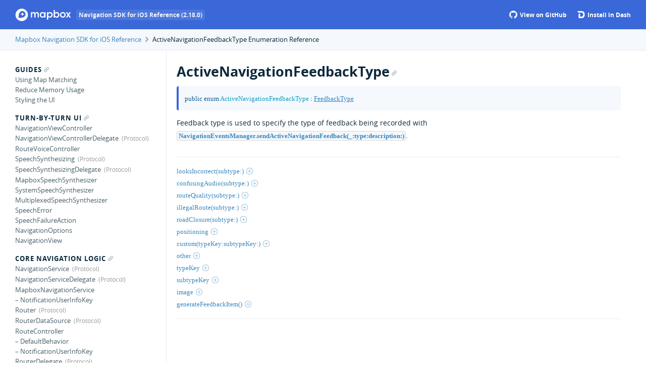

--- FILE ---
content_type: text/html
request_url: https://docs.mapbox.com/ios/navigation/api/2.18.0/Enums/ActiveNavigationFeedbackType.html
body_size: 11649
content:
<!DOCTYPE html>
<html lang="en">
  <head>
    <title>ActiveNavigationFeedbackType Enumeration Reference</title>
    <link rel="stylesheet" type="text/css" href="../css/jazzy.css" />
    <link rel="stylesheet" type="text/css" href="../css/highlight.css" />
    <meta charset="utf-8">
    <script src="../js/jquery.min.js" defer></script>
    <script src="../js/jazzy.js" defer></script>
    <link rel='shortcut icon' href='https://www.mapbox.com/img/favicon.ico' type='image/x-icon' />

    <style type="text/css">
      .nav-group-name[data-name="ActiveNavigationFeedbackType"] > .small-heading,
      .nav-group-task[data-name="ActiveNavigationFeedbackType"] {
        background-color: #f5f8fc;
        font-family: "Open Sans Bold";
        border-left: 3px solid #3a68d8;
        padding-left: 5px
      }
    </style>
    <script src="https://docs.mapbox.com/analytics.js"></script>
  </head>
  <body>

    <a name="//apple_ref/swift/Enum/ActiveNavigationFeedbackType" class="dashAnchor"></a>

    <a title="ActiveNavigationFeedbackType Enumeration Reference"></a>

    <header class="header-container">
      <div class="limiter">
        <div class="header">
        <p class="header-col header-col--primary">
          <a class="header-link" href="../index.html">
            <img style="height: 25px;"  class="header-icon" src="../img/mapbox.svg" alt="Mapbox Navigation SDK for iOS Docs"/>
            <span class='header-tag'>Navigation SDK for iOS Reference (2.18.0)</span>
          </a>
          
        </p>
    
          <p class="header-col header-col--secondary">
            <a class="header-link space-right2" href="https://github.com/mapbox/mapbox-navigation-ios">
              <svg style="margin-bottom: 1px;" class="header-icon" viewBox="0 0 33 33" version="1.1" xmlns="http://www.w3.org/2000/svg" xmlns:xlink="http://www.w3.org/1999/xlink">
      		      <path stroke="none" stroke-width="1" fill="white" fill-rule="evenodd" d="M16.6,0.4 C7.6,0.4 0.3,7.7 0.3,16.7 C0.3,23.9 5,30 11.4,32.2 C12.2,32.3 12.5,31.8 12.5,31.4 L12.5,28.6 C8,29.6 7,26.4 7,26.4 C6.3,24.5 5.2,24 5.2,24 C3.7,23 5.3,23 5.3,23 C6.9,23.1 7.8,24.7 7.8,24.7 C9.3,27.2 11.6,26.5 12.5,26.1 C12.6,25 13.1,24.3 13.5,23.9 C9.9,23.5 6.1,22.1 6.1,15.8 C6.1,14 6.7,12.6 7.8,11.4 C7.6,11 7.1,9.3 8,7.1 C8,7.1 9.4,6.7 12.5,8.8 C13.8,8.4 15.2,8.3 16.6,8.3 C18,8.3 19.4,8.5 20.7,8.8 C23.8,6.7 25.2,7.1 25.2,7.1 C26.1,9.3 25.5,11 25.4,11.4 C26.4,12.5 27.1,14 27.1,15.8 C27.1,22.1 23.3,23.4 19.7,23.8 C20.3,24.3 20.8,25.3 20.8,26.8 L20.8,31.3 C20.8,31.7 21.1,32.2 21.9,32.1 C28.4,29.9 33,23.8 33,16.6 C32.9,7.7 25.6,0.4 16.6,0.4 L16.6,0.4 Z"></path>
              </svg>
              View on GitHub
            </a>
          </p>
    
          <p class="header-col header-col--secondary">
            <a class="header-link bold" href="dash-feed://https%3A%2F%2Fdocs.mapbox.com%2Fios%2Fdocsets%2FMapboxNavigation.xml">
              <img style="margin-bottom: 1px;" class="header-icon" src="../img/dash.png"/>
              Install in Dash
            </a>
          </p>
      </div>
      </div>
    </header>

    <div class="breadcrumbs">
      <div class="limiter">
        <a class="breadcrumb" href="../index.html">Mapbox Navigation SDK for iOS Reference</a>
        <img class="carat" src="../img/carat.png" />
        ActiveNavigationFeedbackType Enumeration Reference
      </div>
    </div>

    <div class="content-wrapper limiter">
      <nav class="navigation">
        <ul class="nav-groups">
          <li class="nav-group-name" data-name="Guides">
            <a class="small-heading" href="../Guides.html">Guides<span class="anchor-icon" /></a>
            <ul class="nav-group-tasks">
              <li class="nav-group-task" data-name="Using Map Matching" data-url="using-map-matching.html">
                <a title="Using Map Matching" class="nav-group-task-link" href="../using-map-matching.html">Using Map Matching</a>
              </li>
              <li class="nav-group-task" data-name="Reduce Memory Usage" data-url="reduce-memory-usage.html">
                <a title="Reduce Memory Usage" class="nav-group-task-link" href="../reduce-memory-usage.html">Reduce Memory Usage</a>
              </li>
              <li class="nav-group-task" data-name="Styling the UI" data-url="styling-the-ui.html">
                <a title="Styling the UI" class="nav-group-task-link" href="../styling-the-ui.html">Styling the UI</a>
              </li>
            </ul>
          </li>
          <li class="nav-group-name" data-name="Turn-by-turn UI">
            <a class="small-heading" href="../Turn-by-turn UI.html">Turn-by-turn UI<span class="anchor-icon" /></a>
            <ul class="nav-group-tasks">
              <li class="nav-group-task" data-name="NavigationViewController" data-url="Classes/NavigationViewController.html">
                <a title="NavigationViewController" class="nav-group-task-link" href="../Classes/NavigationViewController.html">NavigationViewController</a>
              </li>
              <li class="nav-group-task" data-name="NavigationViewControllerDelegate" data-url="Protocols/NavigationViewControllerDelegate.html">
                <a title="NavigationViewControllerDelegate" class="nav-group-task-link" href="../Protocols/NavigationViewControllerDelegate.html">NavigationViewControllerDelegate</a>
              </li>
              <li class="nav-group-task" data-name="RouteVoiceController" data-url="Classes/RouteVoiceController.html">
                <a title="RouteVoiceController" class="nav-group-task-link" href="../Classes/RouteVoiceController.html">RouteVoiceController</a>
              </li>
              <li class="nav-group-task" data-name="SpeechSynthesizing" data-url="Protocols/SpeechSynthesizing.html">
                <a title="SpeechSynthesizing" class="nav-group-task-link" href="../Protocols/SpeechSynthesizing.html">SpeechSynthesizing</a>
              </li>
              <li class="nav-group-task" data-name="SpeechSynthesizingDelegate" data-url="Protocols/SpeechSynthesizingDelegate.html">
                <a title="SpeechSynthesizingDelegate" class="nav-group-task-link" href="../Protocols/SpeechSynthesizingDelegate.html">SpeechSynthesizingDelegate</a>
              </li>
              <li class="nav-group-task" data-name="MapboxSpeechSynthesizer" data-url="Classes/MapboxSpeechSynthesizer.html">
                <a title="MapboxSpeechSynthesizer" class="nav-group-task-link" href="../Classes/MapboxSpeechSynthesizer.html">MapboxSpeechSynthesizer</a>
              </li>
              <li class="nav-group-task" data-name="SystemSpeechSynthesizer" data-url="Classes/SystemSpeechSynthesizer.html">
                <a title="SystemSpeechSynthesizer" class="nav-group-task-link" href="../Classes/SystemSpeechSynthesizer.html">SystemSpeechSynthesizer</a>
              </li>
              <li class="nav-group-task" data-name="MultiplexedSpeechSynthesizer" data-url="Classes/MultiplexedSpeechSynthesizer.html">
                <a title="MultiplexedSpeechSynthesizer" class="nav-group-task-link" href="../Classes/MultiplexedSpeechSynthesizer.html">MultiplexedSpeechSynthesizer</a>
              </li>
              <li class="nav-group-task" data-name="SpeechError" data-url="Enums/SpeechError.html">
                <a title="SpeechError" class="nav-group-task-link" href="../Enums/SpeechError.html">SpeechError</a>
              </li>
              <li class="nav-group-task" data-name="SpeechFailureAction" data-url="Enums/SpeechFailureAction.html">
                <a title="SpeechFailureAction" class="nav-group-task-link" href="../Enums/SpeechFailureAction.html">SpeechFailureAction</a>
              </li>
              <li class="nav-group-task" data-name="NavigationOptions" data-url="Classes/NavigationOptions.html">
                <a title="NavigationOptions" class="nav-group-task-link" href="../Classes/NavigationOptions.html">NavigationOptions</a>
              </li>
              <li class="nav-group-task" data-name="NavigationView" data-url="Classes/NavigationView.html">
                <a title="NavigationView" class="nav-group-task-link" href="../Classes/NavigationView.html">NavigationView</a>
              </li>
            </ul>
          </li>
          <li class="nav-group-name" data-name="Core Navigation Logic">
            <a class="small-heading" href="../Core Navigation Logic.html">Core Navigation Logic<span class="anchor-icon" /></a>
            <ul class="nav-group-tasks">
              <li class="nav-group-task" data-name="NavigationService" data-url="Protocols/NavigationService.html">
                <a title="NavigationService" class="nav-group-task-link" href="../Protocols/NavigationService.html">NavigationService</a>
              </li>
              <li class="nav-group-task" data-name="NavigationServiceDelegate" data-url="Protocols/NavigationServiceDelegate.html">
                <a title="NavigationServiceDelegate" class="nav-group-task-link" href="../Protocols/NavigationServiceDelegate.html">NavigationServiceDelegate</a>
              </li>
              <li class="nav-group-task" data-name="MapboxNavigationService" data-url="Classes/MapboxNavigationService.html">
                <a title="MapboxNavigationService" class="nav-group-task-link" href="../Classes/MapboxNavigationService.html">MapboxNavigationService</a>
              </li>
              <li class="nav-group-task" data-name="– NotificationUserInfoKey" data-url="Classes/MapboxNavigationService/NotificationUserInfoKey.html">
                <a title="– NotificationUserInfoKey" class="nav-group-task-link" href="../Classes/MapboxNavigationService/NotificationUserInfoKey.html">– NotificationUserInfoKey</a>
              </li>
              <li class="nav-group-task" data-name="Router" data-url="Protocols/Router.html">
                <a title="Router" class="nav-group-task-link" href="../Protocols/Router.html">Router</a>
              </li>
              <li class="nav-group-task" data-name="RouterDataSource" data-url="Protocols/RouterDataSource.html">
                <a title="RouterDataSource" class="nav-group-task-link" href="../Protocols/RouterDataSource.html">RouterDataSource</a>
              </li>
              <li class="nav-group-task" data-name="RouteController" data-url="Classes/RouteController.html">
                <a title="RouteController" class="nav-group-task-link" href="../Classes/RouteController.html">RouteController</a>
              </li>
              <li class="nav-group-task" data-name="– DefaultBehavior" data-url="Classes/RouteController/DefaultBehavior.html">
                <a title="– DefaultBehavior" class="nav-group-task-link" href="../Classes/RouteController/DefaultBehavior.html">– DefaultBehavior</a>
              </li>
              <li class="nav-group-task" data-name="– NotificationUserInfoKey" data-url="Classes/RouteController/NotificationUserInfoKey.html">
                <a title="– NotificationUserInfoKey" class="nav-group-task-link" href="../Classes/RouteController/NotificationUserInfoKey.html">– NotificationUserInfoKey</a>
              </li>
              <li class="nav-group-task" data-name="RouterDelegate" data-url="Protocols/RouterDelegate.html">
                <a title="RouterDelegate" class="nav-group-task-link" href="../Protocols/RouterDelegate.html">RouterDelegate</a>
              </li>
              <li class="nav-group-task" data-name="RouteProgress" data-url="Classes/RouteProgress.html">
                <a title="RouteProgress" class="nav-group-task-link" href="../Classes/RouteProgress.html">RouteProgress</a>
              </li>
              <li class="nav-group-task" data-name="RouteLegProgress" data-url="Classes/RouteLegProgress.html">
                <a title="RouteLegProgress" class="nav-group-task-link" href="../Classes/RouteLegProgress.html">RouteLegProgress</a>
              </li>
              <li class="nav-group-task" data-name="RouteStep" data-url="Extensions/RouteStep.html">
                <a title="RouteStep" class="nav-group-task-link" href="../Extensions/RouteStep.html">RouteStep</a>
              </li>
              <li class="nav-group-task" data-name="RouteStepProgress" data-url="Classes/RouteStepProgress.html">
                <a title="RouteStepProgress" class="nav-group-task-link" href="../Classes/RouteStepProgress.html">RouteStepProgress</a>
              </li>
              <li class="nav-group-task" data-name="CongestionLevel" data-url="Extensions/CongestionLevel.html">
                <a title="CongestionLevel" class="nav-group-task-link" href="../Extensions/CongestionLevel.html">CongestionLevel</a>
              </li>
              <li class="nav-group-task" data-name="VisualInstruction" data-url="Extensions/VisualInstruction.html">
                <a title="VisualInstruction" class="nav-group-task-link" href="../Extensions/VisualInstruction.html">VisualInstruction</a>
              </li>
              <li class="nav-group-task" data-name="VisualInstructionDelegate" data-url="Protocols/VisualInstructionDelegate.html">
                <a title="VisualInstructionDelegate" class="nav-group-task-link" href="../Protocols/VisualInstructionDelegate.html">VisualInstructionDelegate</a>
              </li>
              <li class="nav-group-task" data-name="NavigationEventsManager" data-url="Classes/NavigationEventsManager.html">
                <a title="NavigationEventsManager" class="nav-group-task-link" href="../Classes/NavigationEventsManager.html">NavigationEventsManager</a>
              </li>
              <li class="nav-group-task" data-name="ActiveNavigationEventsManagerDataSource" data-url="Protocols/ActiveNavigationEventsManagerDataSource.html">
                <a title="ActiveNavigationEventsManagerDataSource" class="nav-group-task-link" href="../Protocols/ActiveNavigationEventsManagerDataSource.html">ActiveNavigationEventsManagerDataSource</a>
              </li>
              <li class="nav-group-task" data-name="PassiveNavigationEventsManagerDataSource" data-url="Protocols/PassiveNavigationEventsManagerDataSource.html">
                <a title="PassiveNavigationEventsManagerDataSource" class="nav-group-task-link" href="../Protocols/PassiveNavigationEventsManagerDataSource.html">PassiveNavigationEventsManagerDataSource</a>
              </li>
              <li class="nav-group-task" data-name="NavigationLocationManager" data-url="Classes/NavigationLocationManager.html">
                <a title="NavigationLocationManager" class="nav-group-task-link" href="../Classes/NavigationLocationManager.html">NavigationLocationManager</a>
              </li>
              <li class="nav-group-task" data-name="ReplayLocationManager" data-url="Classes/ReplayLocationManager.html">
                <a title="ReplayLocationManager" class="nav-group-task-link" href="../Classes/ReplayLocationManager.html">ReplayLocationManager</a>
              </li>
              <li class="nav-group-task" data-name="SimulatedLocationManager" data-url="Classes/SimulatedLocationManager.html">
                <a title="SimulatedLocationManager" class="nav-group-task-link" href="../Classes/SimulatedLocationManager.html">SimulatedLocationManager</a>
              </li>
              <li class="nav-group-task" data-name="NavigationRouteOptions" data-url="Classes/NavigationRouteOptions.html">
                <a title="NavigationRouteOptions" class="nav-group-task-link" href="../Classes/NavigationRouteOptions.html">NavigationRouteOptions</a>
              </li>
              <li class="nav-group-task" data-name="DirectionsOptions" data-url="Extensions/DirectionsOptions.html">
                <a title="DirectionsOptions" class="nav-group-task-link" href="../Extensions/DirectionsOptions.html">DirectionsOptions</a>
              </li>
              <li class="nav-group-task" data-name="NavigationMatchOptions" data-url="Classes/NavigationMatchOptions.html">
                <a title="NavigationMatchOptions" class="nav-group-task-link" href="../Classes/NavigationMatchOptions.html">NavigationMatchOptions</a>
              </li>
              <li class="nav-group-task" data-name="SimulationMode" data-url="Enums/SimulationMode.html">
                <a title="SimulationMode" class="nav-group-task-link" href="../Enums/SimulationMode.html">SimulationMode</a>
              </li>
              <li class="nav-group-task" data-name="SimulationIntent" data-url="Enums/SimulationIntent.html">
                <a title="SimulationIntent" class="nav-group-task-link" href="../Enums/SimulationIntent.html">SimulationIntent</a>
              </li>
              <li class="nav-group-task" data-name="SimulationState" data-url="Enums/SimulationState.html">
                <a title="SimulationState" class="nav-group-task-link" href="../Enums/SimulationState.html">SimulationState</a>
              </li>
              <li class="nav-group-task" data-name="PassiveLocationManager" data-url="Classes/PassiveLocationManager.html">
                <a title="PassiveLocationManager" class="nav-group-task-link" href="../Classes/PassiveLocationManager.html">PassiveLocationManager</a>
              </li>
              <li class="nav-group-task" data-name="– NotificationUserInfoKey" data-url="Classes/PassiveLocationManager/NotificationUserInfoKey.html">
                <a title="– NotificationUserInfoKey" class="nav-group-task-link" href="../Classes/PassiveLocationManager/NotificationUserInfoKey.html">– NotificationUserInfoKey</a>
              </li>
              <li class="nav-group-task" data-name="PassiveLocationManagerDelegate" data-url="Protocols/PassiveLocationManagerDelegate.html">
                <a title="PassiveLocationManagerDelegate" class="nav-group-task-link" href="../Protocols/PassiveLocationManagerDelegate.html">PassiveLocationManagerDelegate</a>
              </li>
            </ul>
          </li>
          <li class="nav-group-name" data-name="Maps">
            <a class="small-heading" href="../Maps.html">Maps<span class="anchor-icon" /></a>
            <ul class="nav-group-tasks">
              <li class="nav-group-task" data-name="NavigationMapView" data-url="Classes/NavigationMapView.html">
                <a title="NavigationMapView" class="nav-group-task-link" href="../Classes/NavigationMapView.html">NavigationMapView</a>
              </li>
              <li class="nav-group-task" data-name="NavigationMapViewDelegate" data-url="Protocols/NavigationMapViewDelegate.html">
                <a title="NavigationMapViewDelegate" class="nav-group-task-link" href="../Protocols/NavigationMapViewDelegate.html">NavigationMapViewDelegate</a>
              </li>
              <li class="nav-group-task" data-name="MapView" data-url="Extensions/MapView.html">
                <a title="MapView" class="nav-group-task-link" href="../Extensions/MapView.html">MapView</a>
              </li>
              <li class="nav-group-task" data-name="PassiveLocationProvider" data-url="Classes/PassiveLocationProvider.html">
                <a title="PassiveLocationProvider" class="nav-group-task-link" href="../Classes/PassiveLocationProvider.html">PassiveLocationProvider</a>
              </li>
              <li class="nav-group-task" data-name="NavigationLocationProvider" data-url="Classes/NavigationLocationProvider.html">
                <a title="NavigationLocationProvider" class="nav-group-task-link" href="../Classes/NavigationLocationProvider.html">NavigationLocationProvider</a>
              </li>
              <li class="nav-group-task" data-name="WaypointStyle" data-url="Enums/WaypointStyle.html">
                <a title="WaypointStyle" class="nav-group-task-link" href="../Enums/WaypointStyle.html">WaypointStyle</a>
              </li>
              <li class="nav-group-task" data-name="UserLocationStyle" data-url="Enums/UserLocationStyle.html">
                <a title="UserLocationStyle" class="nav-group-task-link" href="../Enums/UserLocationStyle.html">UserLocationStyle</a>
              </li>
            </ul>
          </li>
          <li class="nav-group-name" data-name="Styling">
            <a class="small-heading" href="../Styling.html">Styling<span class="anchor-icon" /></a>
            <ul class="nav-group-tasks">
              <li class="nav-group-task" data-name="Style" data-url="Classes/Style.html">
                <a title="Style" class="nav-group-task-link" href="../Classes/Style.html">Style</a>
              </li>
              <li class="nav-group-task" data-name="StyleManager" data-url="Classes/StyleManager.html">
                <a title="StyleManager" class="nav-group-task-link" href="../Classes/StyleManager.html">StyleManager</a>
              </li>
              <li class="nav-group-task" data-name="StyleManagerNotificationUserInfoKey" data-url="Structs/StyleManagerNotificationUserInfoKey.html">
                <a title="StyleManagerNotificationUserInfoKey" class="nav-group-task-link" href="../Structs/StyleManagerNotificationUserInfoKey.html">StyleManagerNotificationUserInfoKey</a>
              </li>
              <li class="nav-group-task" data-name="StyleManagerDelegate" data-url="Protocols/StyleManagerDelegate.html">
                <a title="StyleManagerDelegate" class="nav-group-task-link" href="../Protocols/StyleManagerDelegate.html">StyleManagerDelegate</a>
              </li>
              <li class="nav-group-task" data-name="DayStyle" data-url="Classes/DayStyle.html">
                <a title="DayStyle" class="nav-group-task-link" href="../Classes/DayStyle.html">DayStyle</a>
              </li>
              <li class="nav-group-task" data-name="NightStyle" data-url="Classes/NightStyle.html">
                <a title="NightStyle" class="nav-group-task-link" href="../Classes/NightStyle.html">NightStyle</a>
              </li>
            </ul>
          </li>
          <li class="nav-group-name" data-name="Formatters">
            <a class="small-heading" href="../Formatters.html">Formatters<span class="anchor-icon" /></a>
            <ul class="nav-group-tasks">
              <li class="nav-group-task" data-name="DistanceFormatter" data-url="Classes/DistanceFormatter.html">
                <a title="DistanceFormatter" class="nav-group-task-link" href="../Classes/DistanceFormatter.html">DistanceFormatter</a>
              </li>
            </ul>
          </li>
          <li class="nav-group-name" data-name="UI Components">
            <a class="small-heading" href="../UI Components.html">UI Components<span class="anchor-icon" /></a>
            <ul class="nav-group-tasks">
              <li class="nav-group-task" data-name="SpeedLimitView" data-url="Classes/SpeedLimitView.html">
                <a title="SpeedLimitView" class="nav-group-task-link" href="../Classes/SpeedLimitView.html">SpeedLimitView</a>
              </li>
              <li class="nav-group-task" data-name="UserPuckCourseView" data-url="Classes/UserPuckCourseView.html">
                <a title="UserPuckCourseView" class="nav-group-task-link" href="../Classes/UserPuckCourseView.html">UserPuckCourseView</a>
              </li>
              <li class="nav-group-task" data-name="UserHaloCourseView" data-url="Classes/UserHaloCourseView.html">
                <a title="UserHaloCourseView" class="nav-group-task-link" href="../Classes/UserHaloCourseView.html">UserHaloCourseView</a>
              </li>
              <li class="nav-group-task" data-name="UserCourseView" data-url="UI%20Components.html#/s:16MapboxNavigation14UserCourseViewa">
                <a title="UserCourseView" class="nav-group-task-link" href="../UI%20Components.html#/s:16MapboxNavigation14UserCourseViewa">UserCourseView</a>
              </li>
              <li class="nav-group-task" data-name="CourseUpdatable" data-url="Protocols/CourseUpdatable.html">
                <a title="CourseUpdatable" class="nav-group-task-link" href="../Protocols/CourseUpdatable.html">CourseUpdatable</a>
              </li>
              <li class="nav-group-task" data-name="NavigationComponent" data-url="UI%20Components.html#/s:16MapboxNavigation0B9ComponentP">
                <a title="NavigationComponent" class="nav-group-task-link" href="../UI%20Components.html#/s:16MapboxNavigation0B9ComponentP">NavigationComponent</a>
              </li>
              <li class="nav-group-task" data-name="FloatingButton" data-url="Classes/FloatingButton.html">
                <a title="FloatingButton" class="nav-group-task-link" href="../Classes/FloatingButton.html">FloatingButton</a>
              </li>
              <li class="nav-group-task" data-name="WayNameLabel" data-url="UI%20Components.html#/c:@M@MapboxNavigation@objc(cs)MBWayNameLabel">
                <a title="WayNameLabel" class="nav-group-task-link" href="../UI%20Components.html#/c:@M@MapboxNavigation@objc(cs)MBWayNameLabel">WayNameLabel</a>
              </li>
              <li class="nav-group-task" data-name="WayNameView" data-url="Classes/WayNameView.html">
                <a title="WayNameView" class="nav-group-task-link" href="../Classes/WayNameView.html">WayNameView</a>
              </li>
            </ul>
          </li>
          <li class="nav-group-name" data-name="Guidance Instruction UI">
            <a class="small-heading" href="../Guidance Instruction UI.html">Guidance Instruction UI<span class="anchor-icon" /></a>
            <ul class="nav-group-tasks">
              <li class="nav-group-task" data-name="TopBannerViewController" data-url="Classes/TopBannerViewController.html">
                <a title="TopBannerViewController" class="nav-group-task-link" href="../Classes/TopBannerViewController.html">TopBannerViewController</a>
              </li>
              <li class="nav-group-task" data-name="TopBannerViewControllerDelegate" data-url="Protocols/TopBannerViewControllerDelegate.html">
                <a title="TopBannerViewControllerDelegate" class="nav-group-task-link" href="../Protocols/TopBannerViewControllerDelegate.html">TopBannerViewControllerDelegate</a>
              </li>
              <li class="nav-group-task" data-name="InstructionsCardViewController" data-url="Classes/InstructionsCardViewController.html">
                <a title="InstructionsCardViewController" class="nav-group-task-link" href="../Classes/InstructionsCardViewController.html">InstructionsCardViewController</a>
              </li>
              <li class="nav-group-task" data-name="InstructionsCardContainerView" data-url="Classes/InstructionsCardContainerView.html">
                <a title="InstructionsCardContainerView" class="nav-group-task-link" href="../Classes/InstructionsCardContainerView.html">InstructionsCardContainerView</a>
              </li>
              <li class="nav-group-task" data-name="InstructionsCardContainerViewDelegate" data-url="Protocols/InstructionsCardContainerViewDelegate.html">
                <a title="InstructionsCardContainerViewDelegate" class="nav-group-task-link" href="../Protocols/InstructionsCardContainerViewDelegate.html">InstructionsCardContainerViewDelegate</a>
              </li>
              <li class="nav-group-task" data-name="InstructionsBannerView" data-url="Classes/InstructionsBannerView.html">
                <a title="InstructionsBannerView" class="nav-group-task-link" href="../Classes/InstructionsBannerView.html">InstructionsBannerView</a>
              </li>
              <li class="nav-group-task" data-name="InstructionsBannerViewDelegate" data-url="Protocols/InstructionsBannerViewDelegate.html">
                <a title="InstructionsBannerViewDelegate" class="nav-group-task-link" href="../Protocols/InstructionsBannerViewDelegate.html">InstructionsBannerViewDelegate</a>
              </li>
              <li class="nav-group-task" data-name="BaseInstructionsBannerView" data-url="Classes/BaseInstructionsBannerView.html">
                <a title="BaseInstructionsBannerView" class="nav-group-task-link" href="../Classes/BaseInstructionsBannerView.html">BaseInstructionsBannerView</a>
              </li>
              <li class="nav-group-task" data-name="ManeuverView" data-url="Classes/ManeuverView.html">
                <a title="ManeuverView" class="nav-group-task-link" href="../Classes/ManeuverView.html">ManeuverView</a>
              </li>
              <li class="nav-group-task" data-name="JunctionView" data-url="Classes/JunctionView.html">
                <a title="JunctionView" class="nav-group-task-link" href="../Classes/JunctionView.html">JunctionView</a>
              </li>
              <li class="nav-group-task" data-name="GenericRouteShield" data-url="Guidance%20Instruction%20UI.html#/c:@M@MapboxNavigation@objc(cs)GenericRouteShield">
                <a title="GenericRouteShield" class="nav-group-task-link" href="../Guidance%20Instruction%20UI.html#/c:@M@MapboxNavigation@objc(cs)GenericRouteShield">GenericRouteShield</a>
              </li>
              <li class="nav-group-task" data-name="StepsViewControllerDelegate" data-url="Protocols/StepsViewControllerDelegate.html">
                <a title="StepsViewControllerDelegate" class="nav-group-task-link" href="../Protocols/StepsViewControllerDelegate.html">StepsViewControllerDelegate</a>
              </li>
              <li class="nav-group-task" data-name="BottomBannerViewController" data-url="Classes/BottomBannerViewController.html">
                <a title="BottomBannerViewController" class="nav-group-task-link" href="../Classes/BottomBannerViewController.html">BottomBannerViewController</a>
              </li>
              <li class="nav-group-task" data-name="BottomBannerViewControllerDelegate" data-url="Protocols/BottomBannerViewControllerDelegate.html">
                <a title="BottomBannerViewControllerDelegate" class="nav-group-task-link" href="../Protocols/BottomBannerViewControllerDelegate.html">BottomBannerViewControllerDelegate</a>
              </li>
            </ul>
          </li>
          <li class="nav-group-name" data-name="CarPlay">
            <a class="small-heading" href="../CarPlay.html">CarPlay<span class="anchor-icon" /></a>
            <ul class="nav-group-tasks">
              <li class="nav-group-task" data-name="CarPlayManager" data-url="Classes/CarPlayManager.html">
                <a title="CarPlayManager" class="nav-group-task-link" href="../Classes/CarPlayManager.html">CarPlayManager</a>
              </li>
              <li class="nav-group-task" data-name="CarPlayManagerDelegate" data-url="Protocols/CarPlayManagerDelegate.html">
                <a title="CarPlayManagerDelegate" class="nav-group-task-link" href="../Protocols/CarPlayManagerDelegate.html">CarPlayManagerDelegate</a>
              </li>
              <li class="nav-group-task" data-name="CarPlayNavigationViewController" data-url="Classes/CarPlayNavigationViewController.html">
                <a title="CarPlayNavigationViewController" class="nav-group-task-link" href="../Classes/CarPlayNavigationViewController.html">CarPlayNavigationViewController</a>
              </li>
              <li class="nav-group-task" data-name="CarPlayNavigationViewControllerDelegate" data-url="Protocols/CarPlayNavigationViewControllerDelegate.html">
                <a title="CarPlayNavigationViewControllerDelegate" class="nav-group-task-link" href="../Protocols/CarPlayNavigationViewControllerDelegate.html">CarPlayNavigationViewControllerDelegate</a>
              </li>
              <li class="nav-group-task" data-name="CarPlayActivity" data-url="Enums/CarPlayActivity.html">
                <a title="CarPlayActivity" class="nav-group-task-link" href="../Enums/CarPlayActivity.html">CarPlayActivity</a>
              </li>
              <li class="nav-group-task" data-name="CarPlayCompassView" data-url="Classes/CarPlayCompassView.html">
                <a title="CarPlayCompassView" class="nav-group-task-link" href="../Classes/CarPlayCompassView.html">CarPlayCompassView</a>
              </li>
              <li class="nav-group-task" data-name="CarPlayMapViewController" data-url="Classes/CarPlayMapViewController.html">
                <a title="CarPlayMapViewController" class="nav-group-task-link" href="../Classes/CarPlayMapViewController.html">CarPlayMapViewController</a>
              </li>
              <li class="nav-group-task" data-name="CarPlayMapViewControllerDelegate" data-url="Protocols/CarPlayMapViewControllerDelegate.html">
                <a title="CarPlayMapViewControllerDelegate" class="nav-group-task-link" href="../Protocols/CarPlayMapViewControllerDelegate.html">CarPlayMapViewControllerDelegate</a>
              </li>
              <li class="nav-group-task" data-name="CarPlaySearchController" data-url="Classes/CarPlaySearchController.html">
                <a title="CarPlaySearchController" class="nav-group-task-link" href="../Classes/CarPlaySearchController.html">CarPlaySearchController</a>
              </li>
              <li class="nav-group-task" data-name="CarPlaySearchControllerDelegate" data-url="Protocols/CarPlaySearchControllerDelegate.html">
                <a title="CarPlaySearchControllerDelegate" class="nav-group-task-link" href="../Protocols/CarPlaySearchControllerDelegate.html">CarPlaySearchControllerDelegate</a>
              </li>
              <li class="nav-group-task" data-name="CarPlayConnectionObserver" data-url="Protocols/CarPlayConnectionObserver.html">
                <a title="CarPlayConnectionObserver" class="nav-group-task-link" href="../Protocols/CarPlayConnectionObserver.html">CarPlayConnectionObserver</a>
              </li>
              <li class="nav-group-task" data-name="RecentItem" data-url="Structs/RecentItem.html">
                <a title="RecentItem" class="nav-group-task-link" href="../Structs/RecentItem.html">RecentItem</a>
              </li>
              <li class="nav-group-task" data-name="NavigationGeocodedPlacemark" data-url="Structs/NavigationGeocodedPlacemark.html">
                <a title="NavigationGeocodedPlacemark" class="nav-group-task-link" href="../Structs/NavigationGeocodedPlacemark.html">NavigationGeocodedPlacemark</a>
              </li>
              <li class="nav-group-task" data-name="CarPlayUserInfo" data-url="CarPlay.html#/s:16MapboxNavigation15CarPlayUserInfoa">
                <a title="CarPlayUserInfo" class="nav-group-task-link" href="../CarPlay.html#/s:16MapboxNavigation15CarPlayUserInfoa">CarPlayUserInfo</a>
              </li>
            </ul>
          </li>
          <li class="nav-group-name" data-name="Configuration">
            <a class="small-heading" href="../Configuration.html">Configuration<span class="anchor-icon" /></a>
            <ul class="nav-group-tasks">
              <li class="nav-group-task" data-name="RouteControllerDeadReckoningTimeInterval" data-url="Configuration.html#/s:20MapboxCoreNavigation40RouteControllerDeadReckoningTimeIntervalSdvp">
                <a title="RouteControllerDeadReckoningTimeInterval" class="nav-group-task-link" href="../Configuration.html#/s:20MapboxCoreNavigation40RouteControllerDeadReckoningTimeIntervalSdvp">RouteControllerDeadReckoningTimeInterval</a>
              </li>
              <li class="nav-group-task" data-name="RouteControllerMediumAlertInterval" data-url="Configuration.html#/s:20MapboxCoreNavigation34RouteControllerMediumAlertIntervalSdvp">
                <a title="RouteControllerMediumAlertInterval" class="nav-group-task-link" href="../Configuration.html#/s:20MapboxCoreNavigation34RouteControllerMediumAlertIntervalSdvp">RouteControllerMediumAlertInterval</a>
              </li>
              <li class="nav-group-task" data-name="RouteControllerHighAlertInterval" data-url="Configuration.html#/s:20MapboxCoreNavigation32RouteControllerHighAlertIntervalSdvp">
                <a title="RouteControllerHighAlertInterval" class="nav-group-task-link" href="../Configuration.html#/s:20MapboxCoreNavigation32RouteControllerHighAlertIntervalSdvp">RouteControllerHighAlertInterval</a>
              </li>
              <li class="nav-group-task" data-name="RouteControllerManeuverZoneRadius" data-url="Configuration.html#/s:20MapboxCoreNavigation33RouteControllerManeuverZoneRadiusSdvp">
                <a title="RouteControllerManeuverZoneRadius" class="nav-group-task-link" href="../Configuration.html#/s:20MapboxCoreNavigation33RouteControllerManeuverZoneRadiusSdvp">RouteControllerManeuverZoneRadius</a>
              </li>
              <li class="nav-group-task" data-name="RouteSnappingMaxManipulatedCourseAngle" data-url="Configuration.html#/s:20MapboxCoreNavigation38RouteSnappingMaxManipulatedCourseAngleSdvp">
                <a title="RouteSnappingMaxManipulatedCourseAngle" class="nav-group-task-link" href="../Configuration.html#/s:20MapboxCoreNavigation38RouteSnappingMaxManipulatedCourseAngleSdvp">RouteSnappingMaxManipulatedCourseAngle</a>
              </li>
              <li class="nav-group-task" data-name="RouteControllerMaximumAllowedDegreeOffsetForTurnCompletion" data-url="Configuration.html#/s:20MapboxCoreNavigation58RouteControllerMaximumAllowedDegreeOffsetForTurnCompletionSdvp">
                <a title="RouteControllerMaximumAllowedDegreeOffsetForTurnCompletion" class="nav-group-task-link" href="../Configuration.html#/s:20MapboxCoreNavigation58RouteControllerMaximumAllowedDegreeOffsetForTurnCompletionSdvp">RouteControllerMaximumAllowedDegreeOffsetForTurnCompletion</a>
              </li>
              <li class="nav-group-task" data-name="RouteControllerMaximumDistanceBeforeRecalculating" data-url="Configuration.html#/s:20MapboxCoreNavigation49RouteControllerMaximumDistanceBeforeRecalculatingSdvp">
                <a title="RouteControllerMaximumDistanceBeforeRecalculating" class="nav-group-task-link" href="../Configuration.html#/s:20MapboxCoreNavigation49RouteControllerMaximumDistanceBeforeRecalculatingSdvp">RouteControllerMaximumDistanceBeforeRecalculating</a>
              </li>
              <li class="nav-group-task" data-name="RouteControllerUserLocationSnappingDistance" data-url="Configuration.html#/s:20MapboxCoreNavigation43RouteControllerUserLocationSnappingDistanceSdvp">
                <a title="RouteControllerUserLocationSnappingDistance" class="nav-group-task-link" href="../Configuration.html#/s:20MapboxCoreNavigation43RouteControllerUserLocationSnappingDistanceSdvp">RouteControllerUserLocationSnappingDistance</a>
              </li>
              <li class="nav-group-task" data-name="MapOrnamentPosition" data-url="Enums/MapOrnamentPosition.html">
                <a title="MapOrnamentPosition" class="nav-group-task-link" href="../Enums/MapOrnamentPosition.html">MapOrnamentPosition</a>
              </li>
              <li class="nav-group-task" data-name="CongestionAttribute" data-url="Configuration.html#/s:16MapboxNavigation19CongestionAttributeSSvp">
                <a title="CongestionAttribute" class="nav-group-task-link" href="../Configuration.html#/s:16MapboxNavigation19CongestionAttributeSSvp">CongestionAttribute</a>
              </li>
              <li class="nav-group-task" data-name="CurrentLegAttribute" data-url="Configuration.html#/s:16MapboxNavigation19CurrentLegAttributeSSvp">
                <a title="CurrentLegAttribute" class="nav-group-task-link" href="../Configuration.html#/s:16MapboxNavigation19CurrentLegAttributeSSvp">CurrentLegAttribute</a>
              </li>
              <li class="nav-group-task" data-name="RouteLineWidthByZoomLevel" data-url="Configuration.html#/s:16MapboxNavigation25RouteLineWidthByZoomLevelSDyS2dGvp">
                <a title="RouteLineWidthByZoomLevel" class="nav-group-task-link" href="../Configuration.html#/s:16MapboxNavigation25RouteLineWidthByZoomLevelSDyS2dGvp">RouteLineWidthByZoomLevel</a>
              </li>
              <li class="nav-group-task" data-name="NavigationMapViewMinimumDistanceForOverheadZooming" data-url="Configuration.html#/s:16MapboxNavigation0B40MapViewMinimumDistanceForOverheadZoomingSdvp">
                <a title="NavigationMapViewMinimumDistanceForOverheadZooming" class="nav-group-task-link" href="../Configuration.html#/s:16MapboxNavigation0B40MapViewMinimumDistanceForOverheadZoomingSdvp">NavigationMapViewMinimumDistanceForOverheadZooming</a>
              </li>
              <li class="nav-group-task" data-name="NavigationViewMinimumVolumeForWarning" data-url="Configuration.html#/s:16MapboxNavigation0B27ViewMinimumVolumeForWarningSfvp">
                <a title="NavigationViewMinimumVolumeForWarning" class="nav-group-task-link" href="../Configuration.html#/s:16MapboxNavigation0B27ViewMinimumVolumeForWarningSfvp">NavigationViewMinimumVolumeForWarning</a>
              </li>
              <li class="nav-group-task" data-name="GradientCongestionFadingDistance" data-url="Configuration.html#/s:16MapboxNavigation32GradientCongestionFadingDistanceSdvp">
                <a title="GradientCongestionFadingDistance" class="nav-group-task-link" href="../Configuration.html#/s:16MapboxNavigation32GradientCongestionFadingDistanceSdvp">GradientCongestionFadingDistance</a>
              </li>
              <li class="nav-group-task" data-name="RouteControllerIncorrectCourseMultiplier" data-url="Configuration.html#/s:20MapboxCoreNavigation40RouteControllerIncorrectCourseMultiplierSivp">
                <a title="RouteControllerIncorrectCourseMultiplier" class="nav-group-task-link" href="../Configuration.html#/s:20MapboxCoreNavigation40RouteControllerIncorrectCourseMultiplierSivp">RouteControllerIncorrectCourseMultiplier</a>
              </li>
              <li class="nav-group-task" data-name="RouteControllerLinkedInstructionBufferMultiplier" data-url="Configuration.html#/s:20MapboxCoreNavigation48RouteControllerLinkedInstructionBufferMultiplierSdvp">
                <a title="RouteControllerLinkedInstructionBufferMultiplier" class="nav-group-task-link" href="../Configuration.html#/s:20MapboxCoreNavigation48RouteControllerLinkedInstructionBufferMultiplierSdvp">RouteControllerLinkedInstructionBufferMultiplier</a>
              </li>
              <li class="nav-group-task" data-name="RouteControllerMaximumSpeedForUsingCurrentStep" data-url="Configuration.html#/s:20MapboxCoreNavigation46RouteControllerMaximumSpeedForUsingCurrentStepSdvp">
                <a title="RouteControllerMaximumSpeedForUsingCurrentStep" class="nav-group-task-link" href="../Configuration.html#/s:20MapboxCoreNavigation46RouteControllerMaximumSpeedForUsingCurrentStepSdvp">RouteControllerMaximumSpeedForUsingCurrentStep</a>
              </li>
              <li class="nav-group-task" data-name="RouteControllerMinNumberOfInCorrectCourses" data-url="Configuration.html#/s:20MapboxCoreNavigation42RouteControllerMinNumberOfInCorrectCoursesSivp">
                <a title="RouteControllerMinNumberOfInCorrectCourses" class="nav-group-task-link" href="../Configuration.html#/s:20MapboxCoreNavigation42RouteControllerMinNumberOfInCorrectCoursesSivp">RouteControllerMinNumberOfInCorrectCourses</a>
              </li>
              <li class="nav-group-task" data-name="RouteControllerMinimumBacktrackingDistanceForRerouting" data-url="Configuration.html#/s:20MapboxCoreNavigation54RouteControllerMinimumBacktrackingDistanceForReroutingSdvp">
                <a title="RouteControllerMinimumBacktrackingDistanceForRerouting" class="nav-group-task-link" href="../Configuration.html#/s:20MapboxCoreNavigation54RouteControllerMinimumBacktrackingDistanceForReroutingSdvp">RouteControllerMinimumBacktrackingDistanceForRerouting</a>
              </li>
              <li class="nav-group-task" data-name="RouteControllerMinimumDistanceForContinueInstruction" data-url="Configuration.html#/s:20MapboxCoreNavigation52RouteControllerMinimumDistanceForContinueInstructionSdvp">
                <a title="RouteControllerMinimumDistanceForContinueInstruction" class="nav-group-task-link" href="../Configuration.html#/s:20MapboxCoreNavigation52RouteControllerMinimumDistanceForContinueInstructionSdvp">RouteControllerMinimumDistanceForContinueInstruction</a>
              </li>
              <li class="nav-group-task" data-name="RouteControllerMinimumDurationRemainingForProactiveRerouting" data-url="Configuration.html#/s:20MapboxCoreNavigation60RouteControllerMinimumDurationRemainingForProactiveReroutingSdvp">
                <a title="RouteControllerMinimumDurationRemainingForProactiveRerouting" class="nav-group-task-link" href="../Configuration.html#/s:20MapboxCoreNavigation60RouteControllerMinimumDurationRemainingForProactiveReroutingSdvp">RouteControllerMinimumDurationRemainingForProactiveRerouting</a>
              </li>
              <li class="nav-group-task" data-name="RouteControllerMinimumNumberLocationUpdatesBackwards" data-url="Configuration.html#/s:20MapboxCoreNavigation52RouteControllerMinimumNumberLocationUpdatesBackwardsSivp">
                <a title="RouteControllerMinimumNumberLocationUpdatesBackwards" class="nav-group-task-link" href="../Configuration.html#/s:20MapboxCoreNavigation52RouteControllerMinimumNumberLocationUpdatesBackwardsSivp">RouteControllerMinimumNumberLocationUpdatesBackwards</a>
              </li>
              <li class="nav-group-task" data-name="RouteControllerNumberOfSecondsForRerouteFeedback" data-url="Configuration.html#/s:20MapboxCoreNavigation48RouteControllerNumberOfSecondsForRerouteFeedbackSdvp">
                <a title="RouteControllerNumberOfSecondsForRerouteFeedback" class="nav-group-task-link" href="../Configuration.html#/s:20MapboxCoreNavigation48RouteControllerNumberOfSecondsForRerouteFeedbackSdvp">RouteControllerNumberOfSecondsForRerouteFeedback</a>
              </li>
              <li class="nav-group-task" data-name="RouteControllerProactiveReroutingInterval" data-url="Configuration.html#/s:20MapboxCoreNavigation41RouteControllerProactiveReroutingIntervalSdvp">
                <a title="RouteControllerProactiveReroutingInterval" class="nav-group-task-link" href="../Configuration.html#/s:20MapboxCoreNavigation41RouteControllerProactiveReroutingIntervalSdvp">RouteControllerProactiveReroutingInterval</a>
              </li>
              <li class="nav-group-task" data-name="RouteSnappingMinimumHorizontalAccuracy" data-url="Configuration.html#/s:20MapboxCoreNavigation38RouteSnappingMinimumHorizontalAccuracySdvp">
                <a title="RouteSnappingMinimumHorizontalAccuracy" class="nav-group-task-link" href="../Configuration.html#/s:20MapboxCoreNavigation38RouteSnappingMinimumHorizontalAccuracySdvp">RouteSnappingMinimumHorizontalAccuracy</a>
              </li>
              <li class="nav-group-task" data-name="RouteSnappingMinimumSpeed" data-url="Configuration.html#/s:20MapboxCoreNavigation25RouteSnappingMinimumSpeedSdvp">
                <a title="RouteSnappingMinimumSpeed" class="nav-group-task-link" href="../Configuration.html#/s:20MapboxCoreNavigation25RouteSnappingMinimumSpeedSdvp">RouteSnappingMinimumSpeed</a>
              </li>
              <li class="nav-group-task" data-name="NavigationSettings" data-url="Classes/NavigationSettings.html">
                <a title="NavigationSettings" class="nav-group-task-link" href="../Classes/NavigationSettings.html">NavigationSettings</a>
              </li>
              <li class="nav-group-task" data-name="– StoredProperty" data-url="Classes/NavigationSettings/StoredProperty.html">
                <a title="– StoredProperty" class="nav-group-task-link" href="../Classes/NavigationSettings/StoredProperty.html">– StoredProperty</a>
              </li>
              <li class="nav-group-task" data-name="– Values" data-url="Classes/NavigationSettings/Values.html">
                <a title="– Values" class="nav-group-task-link" href="../Classes/NavigationSettings/Values.html">– Values</a>
              </li>
            </ul>
          </li>
          <li class="nav-group-name" data-name="User Feedback">
            <a class="small-heading" href="../User Feedback.html">User Feedback<span class="anchor-icon" /></a>
            <ul class="nav-group-tasks">
              <li class="nav-group-task" data-name="FeedbackViewController" data-url="Classes/FeedbackViewController.html">
                <a title="FeedbackViewController" class="nav-group-task-link" href="../Classes/FeedbackViewController.html">FeedbackViewController</a>
              </li>
              <li class="nav-group-task" data-name="FeedbackViewControllerDelegate" data-url="Protocols/FeedbackViewControllerDelegate.html">
                <a title="FeedbackViewControllerDelegate" class="nav-group-task-link" href="../Protocols/FeedbackViewControllerDelegate.html">FeedbackViewControllerDelegate</a>
              </li>
              <li class="nav-group-task" data-name="FeedbackItem" data-url="Structs/FeedbackItem.html">
                <a title="FeedbackItem" class="nav-group-task-link" href="../Structs/FeedbackItem.html">FeedbackItem</a>
              </li>
              <li class="nav-group-task" data-name="ActiveNavigationFeedbackType" data-url="Enums/ActiveNavigationFeedbackType.html">
                <a title="ActiveNavigationFeedbackType" class="nav-group-task-link" href="../Enums/ActiveNavigationFeedbackType.html">ActiveNavigationFeedbackType</a>
              </li>
              <li class="nav-group-task" data-name="PassiveNavigationFeedbackType" data-url="Enums/PassiveNavigationFeedbackType.html">
                <a title="PassiveNavigationFeedbackType" class="nav-group-task-link" href="../Enums/PassiveNavigationFeedbackType.html">PassiveNavigationFeedbackType</a>
              </li>
              <li class="nav-group-task" data-name="PassiveNavigationIncorrectVisualSubtype" data-url="Enums/PassiveNavigationIncorrectVisualSubtype.html">
                <a title="PassiveNavigationIncorrectVisualSubtype" class="nav-group-task-link" href="../Enums/PassiveNavigationIncorrectVisualSubtype.html">PassiveNavigationIncorrectVisualSubtype</a>
              </li>
              <li class="nav-group-task" data-name="ConfusingAudioSubtype" data-url="Enums/ConfusingAudioSubtype.html">
                <a title="ConfusingAudioSubtype" class="nav-group-task-link" href="../Enums/ConfusingAudioSubtype.html">ConfusingAudioSubtype</a>
              </li>
              <li class="nav-group-task" data-name="RouteQualitySubtype" data-url="Enums/RouteQualitySubtype.html">
                <a title="RouteQualitySubtype" class="nav-group-task-link" href="../Enums/RouteQualitySubtype.html">RouteQualitySubtype</a>
              </li>
              <li class="nav-group-task" data-name="IllegalRouteSubtype" data-url="Enums/IllegalRouteSubtype.html">
                <a title="IllegalRouteSubtype" class="nav-group-task-link" href="../Enums/IllegalRouteSubtype.html">IllegalRouteSubtype</a>
              </li>
              <li class="nav-group-task" data-name="RoadClosureSubtype" data-url="Enums/RoadClosureSubtype.html">
                <a title="RoadClosureSubtype" class="nav-group-task-link" href="../Enums/RoadClosureSubtype.html">RoadClosureSubtype</a>
              </li>
              <li class="nav-group-task" data-name="FeedbackSource" data-url="Enums/FeedbackSource.html">
                <a title="FeedbackSource" class="nav-group-task-link" href="../Enums/FeedbackSource.html">FeedbackSource</a>
              </li>
              <li class="nav-group-task" data-name="EndOfRouteFeedback" data-url="Classes/EndOfRouteFeedback.html">
                <a title="EndOfRouteFeedback" class="nav-group-task-link" href="../Classes/EndOfRouteFeedback.html">EndOfRouteFeedback</a>
              </li>
              <li class="nav-group-task" data-name="FeedbackEvent" data-url="User%20Feedback.html#/s:20MapboxCoreNavigation13FeedbackEventC">
                <a title="FeedbackEvent" class="nav-group-task-link" href="../User%20Feedback.html#/s:20MapboxCoreNavigation13FeedbackEventC">FeedbackEvent</a>
              </li>
              <li class="nav-group-task" data-name="FeedbackScreenshotOption" data-url="Enums/FeedbackScreenshotOption.html">
                <a title="FeedbackScreenshotOption" class="nav-group-task-link" href="../Enums/FeedbackScreenshotOption.html">FeedbackScreenshotOption</a>
              </li>
              <li class="nav-group-task" data-name="FeedbackType" data-url="Protocols/FeedbackType.html">
                <a title="FeedbackType" class="nav-group-task-link" href="../Protocols/FeedbackType.html">FeedbackType</a>
              </li>
              <li class="nav-group-task" data-name="PassiveNavigationRoadIssueSubtype" data-url="Enums/PassiveNavigationRoadIssueSubtype.html">
                <a title="PassiveNavigationRoadIssueSubtype" class="nav-group-task-link" href="../Enums/PassiveNavigationRoadIssueSubtype.html">PassiveNavigationRoadIssueSubtype</a>
              </li>
              <li class="nav-group-task" data-name="PassiveNavigationWrongTrafficSubtype" data-url="Enums/PassiveNavigationWrongTrafficSubtype.html">
                <a title="PassiveNavigationWrongTrafficSubtype" class="nav-group-task-link" href="../Enums/PassiveNavigationWrongTrafficSubtype.html">PassiveNavigationWrongTrafficSubtype</a>
              </li>
              <li class="nav-group-task" data-name="LooksIncorrectSubtype" data-url="Enums/LooksIncorrectSubtype.html">
                <a title="LooksIncorrectSubtype" class="nav-group-task-link" href="../Enums/LooksIncorrectSubtype.html">LooksIncorrectSubtype</a>
              </li>
            </ul>
          </li>
          <li class="nav-group-name" data-name="Camera">
            <a class="small-heading" href="../Camera.html">Camera<span class="anchor-icon" /></a>
            <ul class="nav-group-tasks">
              <li class="nav-group-task" data-name="NavigationCamera" data-url="Classes/NavigationCamera.html">
                <a title="NavigationCamera" class="nav-group-task-link" href="../Classes/NavigationCamera.html">NavigationCamera</a>
              </li>
              <li class="nav-group-task" data-name="NavigationCameraType" data-url="Enums/NavigationCameraType.html">
                <a title="NavigationCameraType" class="nav-group-task-link" href="../Enums/NavigationCameraType.html">NavigationCameraType</a>
              </li>
              <li class="nav-group-task" data-name="NavigationCameraState" data-url="Enums/NavigationCameraState.html">
                <a title="NavigationCameraState" class="nav-group-task-link" href="../Enums/NavigationCameraState.html">NavigationCameraState</a>
              </li>
              <li class="nav-group-task" data-name="CameraStateTransition" data-url="Protocols/CameraStateTransition.html">
                <a title="CameraStateTransition" class="nav-group-task-link" href="../Protocols/CameraStateTransition.html">CameraStateTransition</a>
              </li>
              <li class="nav-group-task" data-name="NavigationCameraStateTransition" data-url="Classes/NavigationCameraStateTransition.html">
                <a title="NavigationCameraStateTransition" class="nav-group-task-link" href="../Classes/NavigationCameraStateTransition.html">NavigationCameraStateTransition</a>
              </li>
              <li class="nav-group-task" data-name="ViewportDataSource" data-url="Protocols/ViewportDataSource.html">
                <a title="ViewportDataSource" class="nav-group-task-link" href="../Protocols/ViewportDataSource.html">ViewportDataSource</a>
              </li>
              <li class="nav-group-task" data-name="NavigationViewportDataSource" data-url="Classes/NavigationViewportDataSource.html">
                <a title="NavigationViewportDataSource" class="nav-group-task-link" href="../Classes/NavigationViewportDataSource.html">NavigationViewportDataSource</a>
              </li>
              <li class="nav-group-task" data-name="ViewportDataSourceType" data-url="Enums/ViewportDataSourceType.html">
                <a title="ViewportDataSourceType" class="nav-group-task-link" href="../Enums/ViewportDataSourceType.html">ViewportDataSourceType</a>
              </li>
              <li class="nav-group-task" data-name="ViewportDataSourceDelegate" data-url="Protocols/ViewportDataSourceDelegate.html">
                <a title="ViewportDataSourceDelegate" class="nav-group-task-link" href="../Protocols/ViewportDataSourceDelegate.html">ViewportDataSourceDelegate</a>
              </li>
              <li class="nav-group-task" data-name="FollowingCameraOptions" data-url="Structs/FollowingCameraOptions.html">
                <a title="FollowingCameraOptions" class="nav-group-task-link" href="../Structs/FollowingCameraOptions.html">FollowingCameraOptions</a>
              </li>
              <li class="nav-group-task" data-name="IntersectionDensity" data-url="Structs/IntersectionDensity.html">
                <a title="IntersectionDensity" class="nav-group-task-link" href="../Structs/IntersectionDensity.html">IntersectionDensity</a>
              </li>
              <li class="nav-group-task" data-name="BearingSmoothing" data-url="Structs/BearingSmoothing.html">
                <a title="BearingSmoothing" class="nav-group-task-link" href="../Structs/BearingSmoothing.html">BearingSmoothing</a>
              </li>
              <li class="nav-group-task" data-name="GeometryFramingAfterManeuver" data-url="Structs/GeometryFramingAfterManeuver.html">
                <a title="GeometryFramingAfterManeuver" class="nav-group-task-link" href="../Structs/GeometryFramingAfterManeuver.html">GeometryFramingAfterManeuver</a>
              </li>
              <li class="nav-group-task" data-name="PitchNearManeuver" data-url="Structs/PitchNearManeuver.html">
                <a title="PitchNearManeuver" class="nav-group-task-link" href="../Structs/PitchNearManeuver.html">PitchNearManeuver</a>
              </li>
              <li class="nav-group-task" data-name="OverviewCameraOptions" data-url="Structs/OverviewCameraOptions.html">
                <a title="OverviewCameraOptions" class="nav-group-task-link" href="../Structs/OverviewCameraOptions.html">OverviewCameraOptions</a>
              </li>
              <li class="nav-group-task" data-name="NavigationViewportDataSourceOptions" data-url="Structs/NavigationViewportDataSourceOptions.html">
                <a title="NavigationViewportDataSourceOptions" class="nav-group-task-link" href="../Structs/NavigationViewportDataSourceOptions.html">NavigationViewportDataSourceOptions</a>
              </li>
              <li class="nav-group-task" data-name="CameraOptions" data-url="Extensions/CameraOptions.html">
                <a title="CameraOptions" class="nav-group-task-link" href="../Extensions/CameraOptions.html">CameraOptions</a>
              </li>
            </ul>
          </li>
          <li class="nav-group-name" data-name="Preview">
            <a class="small-heading" href="../Preview.html">Preview<span class="anchor-icon" /></a>
            <ul class="nav-group-tasks">
              <li class="nav-group-task" data-name="PreviewOptions" data-url="Structs/PreviewOptions.html">
                <a title="PreviewOptions" class="nav-group-task-link" href="../Structs/PreviewOptions.html">PreviewOptions</a>
              </li>
              <li class="nav-group-task" data-name="PreviewViewController" data-url="Classes/PreviewViewController.html">
                <a title="PreviewViewController" class="nav-group-task-link" href="../Classes/PreviewViewController.html">PreviewViewController</a>
              </li>
              <li class="nav-group-task" data-name="PreviewViewControllerDelegate" data-url="Protocols/PreviewViewControllerDelegate.html">
                <a title="PreviewViewControllerDelegate" class="nav-group-task-link" href="../Protocols/PreviewViewControllerDelegate.html">PreviewViewControllerDelegate</a>
              </li>
              <li class="nav-group-task" data-name="Banner" data-url="Protocols/Banner.html">
                <a title="Banner" class="nav-group-task-link" href="../Protocols/Banner.html">Banner</a>
              </li>
              <li class="nav-group-task" data-name="BannerConfiguration" data-url="Structs/BannerConfiguration.html">
                <a title="BannerConfiguration" class="nav-group-task-link" href="../Structs/BannerConfiguration.html">BannerConfiguration</a>
              </li>
              <li class="nav-group-task" data-name="BannerDismissalViewController" data-url="Classes/BannerDismissalViewController.html">
                <a title="BannerDismissalViewController" class="nav-group-task-link" href="../Classes/BannerDismissalViewController.html">BannerDismissalViewController</a>
              </li>
              <li class="nav-group-task" data-name="BannerDismissalViewControllerDelegate" data-url="Protocols/BannerDismissalViewControllerDelegate.html">
                <a title="BannerDismissalViewControllerDelegate" class="nav-group-task-link" href="../Protocols/BannerDismissalViewControllerDelegate.html">BannerDismissalViewControllerDelegate</a>
              </li>
              <li class="nav-group-task" data-name="DestinationPreviewViewController" data-url="Classes/DestinationPreviewViewController.html">
                <a title="DestinationPreviewViewController" class="nav-group-task-link" href="../Classes/DestinationPreviewViewController.html">DestinationPreviewViewController</a>
              </li>
              <li class="nav-group-task" data-name="DestinationPreviewViewControllerDelegate" data-url="Protocols/DestinationPreviewViewControllerDelegate.html">
                <a title="DestinationPreviewViewControllerDelegate" class="nav-group-task-link" href="../Protocols/DestinationPreviewViewControllerDelegate.html">DestinationPreviewViewControllerDelegate</a>
              </li>
              <li class="nav-group-task" data-name="DestinationOptions" data-url="Structs/DestinationOptions.html">
                <a title="DestinationOptions" class="nav-group-task-link" href="../Structs/DestinationOptions.html">DestinationOptions</a>
              </li>
              <li class="nav-group-task" data-name="DestinationDataSource" data-url="Protocols/DestinationDataSource.html">
                <a title="DestinationDataSource" class="nav-group-task-link" href="../Protocols/DestinationDataSource.html">DestinationDataSource</a>
              </li>
              <li class="nav-group-task" data-name="RoutePreviewViewController" data-url="Classes/RoutePreviewViewController.html">
                <a title="RoutePreviewViewController" class="nav-group-task-link" href="../Classes/RoutePreviewViewController.html">RoutePreviewViewController</a>
              </li>
              <li class="nav-group-task" data-name="RoutePreviewViewControllerDelegate" data-url="Protocols/RoutePreviewViewControllerDelegate.html">
                <a title="RoutePreviewViewControllerDelegate" class="nav-group-task-link" href="../Protocols/RoutePreviewViewControllerDelegate.html">RoutePreviewViewControllerDelegate</a>
              </li>
              <li class="nav-group-task" data-name="RoutePreviewOptions" data-url="Structs/RoutePreviewOptions.html">
                <a title="RoutePreviewOptions" class="nav-group-task-link" href="../Structs/RoutePreviewOptions.html">RoutePreviewOptions</a>
              </li>
              <li class="nav-group-task" data-name="RoutePreviewDataSource" data-url="Protocols/RoutePreviewDataSource.html">
                <a title="RoutePreviewDataSource" class="nav-group-task-link" href="../Protocols/RoutePreviewDataSource.html">RoutePreviewDataSource</a>
              </li>
            </ul>
          </li>
          <li class="nav-group-name" data-name="Electronic Horizon">
            <a class="small-heading" href="../Electronic Horizon.html">Electronic Horizon<span class="anchor-icon" /></a>
            <ul class="nav-group-tasks">
              <li class="nav-group-task" data-name="ElectronicHorizonOptions" data-url="Structs/ElectronicHorizonOptions.html">
                <a title="ElectronicHorizonOptions" class="nav-group-task-link" href="../Structs/ElectronicHorizonOptions.html">ElectronicHorizonOptions</a>
              </li>
              <li class="nav-group-task" data-name="RoadGraph" data-url="Classes/RoadGraph.html">
                <a title="RoadGraph" class="nav-group-task-link" href="../Classes/RoadGraph.html">RoadGraph</a>
              </li>
              <li class="nav-group-task" data-name="– NotificationUserInfoKey" data-url="Classes/RoadGraph/NotificationUserInfoKey.html">
                <a title="– NotificationUserInfoKey" class="nav-group-task-link" href="../Classes/RoadGraph/NotificationUserInfoKey.html">– NotificationUserInfoKey</a>
              </li>
              <li class="nav-group-task" data-name="– Edge" data-url="Classes/RoadGraph/Edge.html">
                <a title="– Edge" class="nav-group-task-link" href="../Classes/RoadGraph/Edge.html">– Edge</a>
              </li>
              <li class="nav-group-task" data-name="– Path" data-url="Classes/RoadGraph/Path.html">
                <a title="– Path" class="nav-group-task-link" href="../Classes/RoadGraph/Path.html">– Path</a>
              </li>
              <li class="nav-group-task" data-name="– Position" data-url="Classes/RoadGraph/Position.html">
                <a title="– Position" class="nav-group-task-link" href="../Classes/RoadGraph/Position.html">– Position</a>
              </li>
              <li class="nav-group-task" data-name="– SubgraphEdge" data-url="Classes/RoadGraph/SubgraphEdge.html">
                <a title="– SubgraphEdge" class="nav-group-task-link" href="../Classes/RoadGraph/SubgraphEdge.html">– SubgraphEdge</a>
              </li>
              <li class="nav-group-task" data-name="OpenLRIdentifier" data-url="Enums/OpenLRIdentifier.html">
                <a title="OpenLRIdentifier" class="nav-group-task-link" href="../Enums/OpenLRIdentifier.html">OpenLRIdentifier</a>
              </li>
              <li class="nav-group-task" data-name="OpenLROrientation" data-url="Enums/OpenLROrientation.html">
                <a title="OpenLROrientation" class="nav-group-task-link" href="../Enums/OpenLROrientation.html">OpenLROrientation</a>
              </li>
              <li class="nav-group-task" data-name="RoadName" data-url="Structs/RoadName.html">
                <a title="RoadName" class="nav-group-task-link" href="../Structs/RoadName.html">RoadName</a>
              </li>
              <li class="nav-group-task" data-name="RoadObject" data-url="Structs/RoadObject.html">
                <a title="RoadObject" class="nav-group-task-link" href="../Structs/RoadObject.html">RoadObject</a>
              </li>
              <li class="nav-group-task" data-name="– EdgeLocation" data-url="Structs/RoadObject/EdgeLocation.html">
                <a title="– EdgeLocation" class="nav-group-task-link" href="../Structs/RoadObject/EdgeLocation.html">– EdgeLocation</a>
              </li>
              <li class="nav-group-task" data-name="– Kind" data-url="Structs/RoadObject/Kind.html">
                <a title="– Kind" class="nav-group-task-link" href="../Structs/RoadObject/Kind.html">– Kind</a>
              </li>
              <li class="nav-group-task" data-name="– Location" data-url="Structs/RoadObject/Location.html">
                <a title="– Location" class="nav-group-task-link" href="../Structs/RoadObject/Location.html">– Location</a>
              </li>
              <li class="nav-group-task" data-name="– Position" data-url="Structs/RoadObject/Position.html">
                <a title="– Position" class="nav-group-task-link" href="../Structs/RoadObject/Position.html">– Position</a>
              </li>
              <li class="nav-group-task" data-name="DistancedRoadObject" data-url="Enums/DistancedRoadObject.html">
                <a title="DistancedRoadObject" class="nav-group-task-link" href="../Enums/DistancedRoadObject.html">DistancedRoadObject</a>
              </li>
              <li class="nav-group-task" data-name="RoadObjectMatcher" data-url="Classes/RoadObjectMatcher.html">
                <a title="RoadObjectMatcher" class="nav-group-task-link" href="../Classes/RoadObjectMatcher.html">RoadObjectMatcher</a>
              </li>
              <li class="nav-group-task" data-name="RoadObjectStore" data-url="Classes/RoadObjectStore.html">
                <a title="RoadObjectStore" class="nav-group-task-link" href="../Classes/RoadObjectStore.html">RoadObjectStore</a>
              </li>
              <li class="nav-group-task" data-name="RoadObjectMatcherDelegate" data-url="Protocols/RoadObjectMatcherDelegate.html">
                <a title="RoadObjectMatcherDelegate" class="nav-group-task-link" href="../Protocols/RoadObjectMatcherDelegate.html">RoadObjectMatcherDelegate</a>
              </li>
              <li class="nav-group-task" data-name="RoadObjectStoreDelegate" data-url="Protocols/RoadObjectStoreDelegate.html">
                <a title="RoadObjectStoreDelegate" class="nav-group-task-link" href="../Protocols/RoadObjectStoreDelegate.html">RoadObjectStoreDelegate</a>
              </li>
              <li class="nav-group-task" data-name="RoadObjectMatcherError" data-url="Structs/RoadObjectMatcherError.html">
                <a title="RoadObjectMatcherError" class="nav-group-task-link" href="../Structs/RoadObjectMatcherError.html">RoadObjectMatcherError</a>
              </li>
              <li class="nav-group-task" data-name="OpenLRSideOfRoad" data-url="Enums/OpenLRSideOfRoad.html">
                <a title="OpenLRSideOfRoad" class="nav-group-task-link" href="../Enums/OpenLRSideOfRoad.html">OpenLRSideOfRoad</a>
              </li>
            </ul>
          </li>
          <li class="nav-group-name" data-name="Reading History">
            <a class="small-heading" href="../Reading History.html">Reading History<span class="anchor-icon" /></a>
            <ul class="nav-group-tasks">
              <li class="nav-group-task" data-name="HistoryReader" data-url="Structs/HistoryReader.html">
                <a title="HistoryReader" class="nav-group-task-link" href="../Structs/HistoryReader.html">HistoryReader</a>
              </li>
              <li class="nav-group-task" data-name="– ReadOptions" data-url="Structs/HistoryReader/ReadOptions.html">
                <a title="– ReadOptions" class="nav-group-task-link" href="../Structs/HistoryReader/ReadOptions.html">– ReadOptions</a>
              </li>
              <li class="nav-group-task" data-name="– Iterator" data-url="Structs/HistoryReader/Iterator.html">
                <a title="– Iterator" class="nav-group-task-link" href="../Structs/HistoryReader/Iterator.html">– Iterator</a>
              </li>
              <li class="nav-group-task" data-name="HistoryEvent" data-url="Protocols/HistoryEvent.html">
                <a title="HistoryEvent" class="nav-group-task-link" href="../Protocols/HistoryEvent.html">HistoryEvent</a>
              </li>
              <li class="nav-group-task" data-name="UnknownHistoryEvent" data-url="Classes/UnknownHistoryEvent.html">
                <a title="UnknownHistoryEvent" class="nav-group-task-link" href="../Classes/UnknownHistoryEvent.html">UnknownHistoryEvent</a>
              </li>
              <li class="nav-group-task" data-name="RouteAssignmentHistoryEvent" data-url="Structs/RouteAssignmentHistoryEvent.html">
                <a title="RouteAssignmentHistoryEvent" class="nav-group-task-link" href="../Structs/RouteAssignmentHistoryEvent.html">RouteAssignmentHistoryEvent</a>
              </li>
              <li class="nav-group-task" data-name="LocationUpdateHistoryEvent" data-url="Structs/LocationUpdateHistoryEvent.html">
                <a title="LocationUpdateHistoryEvent" class="nav-group-task-link" href="../Structs/LocationUpdateHistoryEvent.html">LocationUpdateHistoryEvent</a>
              </li>
              <li class="nav-group-task" data-name="History" data-url="Structs/History.html">
                <a title="History" class="nav-group-task-link" href="../Structs/History.html">History</a>
              </li>
              <li class="nav-group-task" data-name="HistoryRecording" data-url="Protocols/HistoryRecording.html">
                <a title="HistoryRecording" class="nav-group-task-link" href="../Protocols/HistoryRecording.html">HistoryRecording</a>
              </li>
            </ul>
          </li>
          <li class="nav-group-name" data-name="Other Classes">
            <a class="small-heading" href="../Other Classes.html">Other Classes<span class="anchor-icon" /></a>
            <ul class="nav-group-tasks">
              <li class="nav-group-task" data-name="Accounts" data-url="Classes/Accounts.html">
                <a title="Accounts" class="nav-group-task-link" href="../Classes/Accounts.html">Accounts</a>
              </li>
              <li class="nav-group-task" data-name="DispatchTimer" data-url="Classes/DispatchTimer.html">
                <a title="DispatchTimer" class="nav-group-task-link" href="../Classes/DispatchTimer.html">DispatchTimer</a>
              </li>
              <li class="nav-group-task" data-name="– State" data-url="Classes/DispatchTimer/State.html">
                <a title="– State" class="nav-group-task-link" href="../Classes/DispatchTimer/State.html">– State</a>
              </li>
              <li class="nav-group-task" data-name="LegacyRouteController" data-url="Classes/LegacyRouteController.html">
                <a title="LegacyRouteController" class="nav-group-task-link" href="../Classes/LegacyRouteController.html">LegacyRouteController</a>
              </li>
              <li class="nav-group-task" data-name="MapboxRoutingProvider" data-url="Classes/MapboxRoutingProvider.html">
                <a title="MapboxRoutingProvider" class="nav-group-task-link" href="../Classes/MapboxRoutingProvider.html">MapboxRoutingProvider</a>
              </li>
              <li class="nav-group-task" data-name="– Source" data-url="Classes/MapboxRoutingProvider/Source.html">
                <a title="– Source" class="nav-group-task-link" href="../Classes/MapboxRoutingProvider/Source.html">– Source</a>
              </li>
              <li class="nav-group-task" data-name="– Request" data-url="Classes/MapboxRoutingProvider/Request.html">
                <a title="– Request" class="nav-group-task-link" href="../Classes/MapboxRoutingProvider/Request.html">– Request</a>
              </li>
              <li class="nav-group-task" data-name="PredictiveCacheManager" data-url="Classes/PredictiveCacheManager.html">
                <a title="PredictiveCacheManager" class="nav-group-task-link" href="../Classes/PredictiveCacheManager.html">PredictiveCacheManager</a>
              </li>
              <li class="nav-group-task" data-name="StepInstructionsView" data-url="Other%20Classes.html#/c:@M@MapboxNavigation@objc(cs)StepInstructionsView">
                <a title="StepInstructionsView" class="nav-group-task-link" href="../Other%20Classes.html#/c:@M@MapboxNavigation@objc(cs)StepInstructionsView">StepInstructionsView</a>
              </li>
              <li class="nav-group-task" data-name="StepTableViewCell" data-url="Other%20Classes.html#/c:@M@MapboxNavigation@objc(cs)StepTableViewCell">
                <a title="StepTableViewCell" class="nav-group-task-link" href="../Other%20Classes.html#/c:@M@MapboxNavigation@objc(cs)StepTableViewCell">StepTableViewCell</a>
              </li>
            </ul>
          </li>
          <li class="nav-group-name" data-name="Other Global Variables">
            <a class="small-heading" href="../Other Global Variables.html">Other Global Variables<span class="anchor-icon" /></a>
            <ul class="nav-group-tasks">
              <li class="nav-group-task" data-name="CongestionRangeHeavy" data-url="Other%20Global%20Variables.html#/s:20MapboxCoreNavigation20CongestionRangeHeavySnySiGvp">
                <a title="CongestionRangeHeavy" class="nav-group-task-link" href="../Other%20Global%20Variables.html#/s:20MapboxCoreNavigation20CongestionRangeHeavySnySiGvp">CongestionRangeHeavy</a>
              </li>
              <li class="nav-group-task" data-name="CongestionRangeLow" data-url="Other%20Global%20Variables.html#/s:20MapboxCoreNavigation18CongestionRangeLowSnySiGvp">
                <a title="CongestionRangeLow" class="nav-group-task-link" href="../Other%20Global%20Variables.html#/s:20MapboxCoreNavigation18CongestionRangeLowSnySiGvp">CongestionRangeLow</a>
              </li>
              <li class="nav-group-task" data-name="CongestionRangeModerate" data-url="Other%20Global%20Variables.html#/s:20MapboxCoreNavigation23CongestionRangeModerateSnySiGvp">
                <a title="CongestionRangeModerate" class="nav-group-task-link" href="../Other%20Global%20Variables.html#/s:20MapboxCoreNavigation23CongestionRangeModerateSnySiGvp">CongestionRangeModerate</a>
              </li>
              <li class="nav-group-task" data-name="CongestionRangeSevere" data-url="Other%20Global%20Variables.html#/s:20MapboxCoreNavigation21CongestionRangeSevereSnySiGvp">
                <a title="CongestionRangeSevere" class="nav-group-task-link" href="../Other%20Global%20Variables.html#/s:20MapboxCoreNavigation21CongestionRangeSevereSnySiGvp">CongestionRangeSevere</a>
              </li>
              <li class="nav-group-task" data-name="RestrictedRoadClassAttribute" data-url="Other%20Global%20Variables.html#/s:16MapboxNavigation28RestrictedRoadClassAttributeSSvp">
                <a title="RestrictedRoadClassAttribute" class="nav-group-task-link" href="../Other%20Global%20Variables.html#/s:16MapboxNavigation28RestrictedRoadClassAttributeSSvp">RestrictedRoadClassAttribute</a>
              </li>
              <li class="nav-group-task" data-name="customConfigFeaturesKey" data-url="Other%20Global%20Variables.html#/s:20MapboxCoreNavigation23customConfigFeaturesKeySSvp">
                <a title="customConfigFeaturesKey" class="nav-group-task-link" href="../Other%20Global%20Variables.html#/s:20MapboxCoreNavigation23customConfigFeaturesKeySSvp">customConfigFeaturesKey</a>
              </li>
              <li class="nav-group-task" data-name="customConfigKey" data-url="Other%20Global%20Variables.html#/s:20MapboxCoreNavigation15customConfigKeySSvp">
                <a title="customConfigKey" class="nav-group-task-link" href="../Other%20Global%20Variables.html#/s:20MapboxCoreNavigation15customConfigKeySSvp">customConfigKey</a>
              </li>
            </ul>
          </li>
          <li class="nav-group-name" data-name="Other Enumerations">
            <a class="small-heading" href="../Other Enumerations.html">Other Enumerations<span class="anchor-icon" /></a>
            <ul class="nav-group-tasks">
              <li class="nav-group-task" data-name="AlternativeRouteError" data-url="Enums/AlternativeRouteError.html">
                <a title="AlternativeRouteError" class="nav-group-task-link" href="../Enums/AlternativeRouteError.html">AlternativeRouteError</a>
              </li>
              <li class="nav-group-task" data-name="EventRating" data-url="Enums/EventRating.html">
                <a title="EventRating" class="nav-group-task-link" href="../Enums/EventRating.html">EventRating</a>
              </li>
              <li class="nav-group-task" data-name="ReroutingError" data-url="Enums/ReroutingError.html">
                <a title="ReroutingError" class="nav-group-task-link" href="../Enums/ReroutingError.html">ReroutingError</a>
              </li>
              <li class="nav-group-task" data-name="RoutesPresentationStyle" data-url="Enums/RoutesPresentationStyle.html">
                <a title="RoutesPresentationStyle" class="nav-group-task-link" href="../Enums/RoutesPresentationStyle.html">RoutesPresentationStyle</a>
              </li>
            </ul>
          </li>
          <li class="nav-group-name" data-name="Other Extensions">
            <a class="small-heading" href="../Other Extensions.html">Other Extensions<span class="anchor-icon" /></a>
            <ul class="nav-group-tasks">
              <li class="nav-group-task" data-name="Array" data-url="Extensions/Array.html">
                <a title="Array" class="nav-group-task-link" href="../Extensions/Array.html">Array</a>
              </li>
              <li class="nav-group-task" data-name="Bundle" data-url="Extensions/Bundle.html">
                <a title="Bundle" class="nav-group-task-link" href="../Extensions/Bundle.html">Bundle</a>
              </li>
              <li class="nav-group-task" data-name="CGPoint" data-url="Extensions/CGPoint.html">
                <a title="CGPoint" class="nav-group-task-link" href="../Extensions/CGPoint.html">CGPoint</a>
              </li>
              <li class="nav-group-task" data-name="CGSize" data-url="Extensions/CGSize.html">
                <a title="CGSize" class="nav-group-task-link" href="../Extensions/CGSize.html">CGSize</a>
              </li>
              <li class="nav-group-task" data-name="CLLocation" data-url="Extensions/CLLocation.html">
                <a title="CLLocation" class="nav-group-task-link" href="../Extensions/CLLocation.html">CLLocation</a>
              </li>
              <li class="nav-group-task" data-name="CPInterfaceController" data-url="Extensions/CPInterfaceController.html">
                <a title="CPInterfaceController" class="nav-group-task-link" href="../Extensions/CPInterfaceController.html">CPInterfaceController</a>
              </li>
              <li class="nav-group-task" data-name="CongestionRange" data-url="Extensions/CongestionRange.html">
                <a title="CongestionRange" class="nav-group-task-link" href="../Extensions/CongestionRange.html">CongestionRange</a>
              </li>
              <li class="nav-group-task" data-name="Dictionary" data-url="Extensions/Dictionary.html">
                <a title="Dictionary" class="nav-group-task-link" href="../Extensions/Dictionary.html">Dictionary</a>
              </li>
              <li class="nav-group-task" data-name="Directions" data-url="Extensions/Directions.html">
                <a title="Directions" class="nav-group-task-link" href="../Extensions/Directions.html">Directions</a>
              </li>
              <li class="nav-group-task" data-name="EventFixLocation" data-url="Extensions/EventFixLocation.html">
                <a title="EventFixLocation" class="nav-group-task-link" href="../Extensions/EventFixLocation.html">EventFixLocation</a>
              </li>
              <li class="nav-group-task" data-name="EventLocation" data-url="Other%20Extensions.html#/s:20MapboxCoreNavigation13EventLocationV">
                <a title="EventLocation" class="nav-group-task-link" href="../Other%20Extensions.html#/s:20MapboxCoreNavigation13EventLocationV">EventLocation</a>
              </li>
              <li class="nav-group-task" data-name="FeedbackMetadata" data-url="Extensions/FeedbackMetadata.html">
                <a title="FeedbackMetadata" class="nav-group-task-link" href="../Extensions/FeedbackMetadata.html">FeedbackMetadata</a>
              </li>
              <li class="nav-group-task" data-name="Locale" data-url="Extensions/Locale.html">
                <a title="Locale" class="nav-group-task-link" href="../Extensions/Locale.html">Locale</a>
              </li>
              <li class="nav-group-task" data-name="MapboxNavigationNative.RoadObjectMatcherError" data-url="Other%20Extensions.html#/c:objc(cs)MBNNRoadObjectMatcherError">
                <a title="MapboxNavigationNative.RoadObjectMatcherError" class="nav-group-task-link" href="../Other%20Extensions.html#/c:objc(cs)MBNNRoadObjectMatcherError">MapboxNavigationNative.RoadObjectMatcherError</a>
              </li>
              <li class="nav-group-task" data-name="MapboxStreetsRoadClass" data-url="Extensions/MapboxStreetsRoadClass.html">
                <a title="MapboxStreetsRoadClass" class="nav-group-task-link" href="../Extensions/MapboxStreetsRoadClass.html">MapboxStreetsRoadClass</a>
              </li>
              <li class="nav-group-task" data-name="Measurement" data-url="Extensions/Measurement.html">
                <a title="Measurement" class="nav-group-task-link" href="../Extensions/Measurement.html">Measurement</a>
              </li>
              <li class="nav-group-task" data-name="NSAttributedString" data-url="Extensions/NSAttributedString.html">
                <a title="NSAttributedString" class="nav-group-task-link" href="../Extensions/NSAttributedString.html">NSAttributedString</a>
              </li>
              <li class="nav-group-task" data-name="– Key" data-url="Extensions/NSAttributedString/Key.html">
                <a title="– Key" class="nav-group-task-link" href="../Extensions/NSAttributedString/Key.html">– Key</a>
              </li>
              <li class="nav-group-task" data-name="Navigator" data-url="Extensions/Navigator.html">
                <a title="Navigator" class="nav-group-task-link" href="../Extensions/Navigator.html">Navigator</a>
              </li>
              <li class="nav-group-task" data-name="– NotificationUserInfoKey" data-url="Extensions/Navigator/NotificationUserInfoKey.html">
                <a title="– NotificationUserInfoKey" class="nav-group-task-link" href="../Extensions/Navigator/NotificationUserInfoKey.html">– NotificationUserInfoKey</a>
              </li>
              <li class="nav-group-task" data-name="Notification" data-url="Extensions/Notification.html">
                <a title="Notification" class="nav-group-task-link" href="../Extensions/Notification.html">Notification</a>
              </li>
              <li class="nav-group-task" data-name="– Name" data-url="Extensions/Notification/Name.html">
                <a title="– Name" class="nav-group-task-link" href="../Extensions/Notification/Name.html">– Name</a>
              </li>
              <li class="nav-group-task" data-name="RerouteController" data-url="Other%20Extensions.html#/s:20MapboxCoreNavigation17RerouteControllerC">
                <a title="RerouteController" class="nav-group-task-link" href="../Other%20Extensions.html#/s:20MapboxCoreNavigation17RerouteControllerC">RerouteController</a>
              </li>
              <li class="nav-group-task" data-name="ResourceOptionsManager" data-url="Extensions/ResourceOptionsManager.html">
                <a title="ResourceOptionsManager" class="nav-group-task-link" href="../Extensions/ResourceOptionsManager.html">ResourceOptionsManager</a>
              </li>
              <li class="nav-group-task" data-name="RouteLeg" data-url="Extensions/RouteLeg.html">
                <a title="RouteLeg" class="nav-group-task-link" href="../Extensions/RouteLeg.html">RouteLeg</a>
              </li>
              <li class="nav-group-task" data-name="String" data-url="Extensions/String.html">
                <a title="String" class="nav-group-task-link" href="../Extensions/String.html">String</a>
              </li>
              <li class="nav-group-task" data-name="StyleURI" data-url="Extensions/StyleURI.html">
                <a title="StyleURI" class="nav-group-task-link" href="../Extensions/StyleURI.html">StyleURI</a>
              </li>
              <li class="nav-group-task" data-name="TileStore" data-url="Extensions/TileStore.html">
                <a title="TileStore" class="nav-group-task-link" href="../Extensions/TileStore.html">TileStore</a>
              </li>
              <li class="nav-group-task" data-name="TilesetDescriptorFactory" data-url="Extensions/TilesetDescriptorFactory.html">
                <a title="TilesetDescriptorFactory" class="nav-group-task-link" href="../Extensions/TilesetDescriptorFactory.html">TilesetDescriptorFactory</a>
              </li>
              <li class="nav-group-task" data-name="UIApplication" data-url="Extensions/UIApplication.html">
                <a title="UIApplication" class="nav-group-task-link" href="../Extensions/UIApplication.html">UIApplication</a>
              </li>
              <li class="nav-group-task" data-name="– State" data-url="Extensions/UIApplication/State.html">
                <a title="– State" class="nav-group-task-link" href="../Extensions/UIApplication/State.html">– State</a>
              </li>
              <li class="nav-group-task" data-name="UIDevice" data-url="Extensions/UIDevice.html">
                <a title="UIDevice" class="nav-group-task-link" href="../Extensions/UIDevice.html">UIDevice</a>
              </li>
              <li class="nav-group-task" data-name="UIEdgeInsets" data-url="Extensions/UIEdgeInsets.html">
                <a title="UIEdgeInsets" class="nav-group-task-link" href="../Extensions/UIEdgeInsets.html">UIEdgeInsets</a>
              </li>
              <li class="nav-group-task" data-name="UIFont" data-url="Extensions/UIFont.html">
                <a title="UIFont" class="nav-group-task-link" href="../Extensions/UIFont.html">UIFont</a>
              </li>
              <li class="nav-group-task" data-name="UIWindow" data-url="Extensions/UIWindow.html">
                <a title="UIWindow" class="nav-group-task-link" href="../Extensions/UIWindow.html">UIWindow</a>
              </li>
              <li class="nav-group-task" data-name="URLSessionDataTask" data-url="Extensions/URLSessionDataTask.html">
                <a title="URLSessionDataTask" class="nav-group-task-link" href="../Extensions/URLSessionDataTask.html">URLSessionDataTask</a>
              </li>
            </ul>
          </li>
          <li class="nav-group-name" data-name="Other Protocols">
            <a class="small-heading" href="../Other Protocols.html">Other Protocols<span class="anchor-icon" /></a>
            <ul class="nav-group-tasks">
              <li class="nav-group-task" data-name="BimodalCache" data-url="Other%20Protocols.html#/c:@M@MapboxNavigation@objc(pl)MBBimodalCache">
                <a title="BimodalCache" class="nav-group-task-link" href="../Other%20Protocols.html#/c:@M@MapboxNavigation@objc(pl)MBBimodalCache">BimodalCache</a>
              </li>
              <li class="nav-group-task" data-name="BimodalDataCache" data-url="Other%20Protocols.html#/s:16MapboxNavigation16BimodalDataCacheP">
                <a title="BimodalDataCache" class="nav-group-task-link" href="../Other%20Protocols.html#/s:16MapboxNavigation16BimodalDataCacheP">BimodalDataCache</a>
              </li>
              <li class="nav-group-task" data-name="BimodalImageCache" data-url="Other%20Protocols.html#/s:16MapboxNavigation17BimodalImageCacheP">
                <a title="BimodalImageCache" class="nav-group-task-link" href="../Other%20Protocols.html#/s:16MapboxNavigation17BimodalImageCacheP">BimodalImageCache</a>
              </li>
              <li class="nav-group-task" data-name="NavigationMapInteractionObserver" data-url="Protocols/NavigationMapInteractionObserver.html">
                <a title="NavigationMapInteractionObserver" class="nav-group-task-link" href="../Protocols/NavigationMapInteractionObserver.html">NavigationMapInteractionObserver</a>
              </li>
              <li class="nav-group-task" data-name="NavigationProviderRequest" data-url="Protocols/NavigationProviderRequest.html">
                <a title="NavigationProviderRequest" class="nav-group-task-link" href="../Protocols/NavigationProviderRequest.html">NavigationProviderRequest</a>
              </li>
              <li class="nav-group-task" data-name="NavigationStatusPresenter" data-url="Protocols/NavigationStatusPresenter.html">
                <a title="NavigationStatusPresenter" class="nav-group-task-link" href="../Protocols/NavigationStatusPresenter.html">NavigationStatusPresenter</a>
              </li>
              <li class="nav-group-task" data-name="ReplayManagerHistoryEventsListener" data-url="Protocols/ReplayManagerHistoryEventsListener.html">
                <a title="ReplayManagerHistoryEventsListener" class="nav-group-task-link" href="../Protocols/ReplayManagerHistoryEventsListener.html">ReplayManagerHistoryEventsListener</a>
              </li>
              <li class="nav-group-task" data-name="RouteVoiceControllerDelegate" data-url="Protocols/RouteVoiceControllerDelegate.html">
                <a title="RouteVoiceControllerDelegate" class="nav-group-task-link" href="../Protocols/RouteVoiceControllerDelegate.html">RouteVoiceControllerDelegate</a>
              </li>
              <li class="nav-group-task" data-name="RoutingProvider" data-url="Protocols/RoutingProvider.html">
                <a title="RoutingProvider" class="nav-group-task-link" href="../Protocols/RoutingProvider.html">RoutingProvider</a>
              </li>
              <li class="nav-group-task" data-name="UnimplementedLogging" data-url="Protocols/UnimplementedLogging.html">
                <a title="UnimplementedLogging" class="nav-group-task-link" href="../Protocols/UnimplementedLogging.html">UnimplementedLogging</a>
              </li>
            </ul>
          </li>
          <li class="nav-group-name" data-name="Other Structures">
            <a class="small-heading" href="../Other Structures.html">Other Structures<span class="anchor-icon" /></a>
            <ul class="nav-group-tasks">
              <li class="nav-group-task" data-name="AlternativeRoute" data-url="Structs/AlternativeRoute.html">
                <a title="AlternativeRoute" class="nav-group-task-link" href="../Structs/AlternativeRoute.html">AlternativeRoute</a>
              </li>
              <li class="nav-group-task" data-name="– RouteInfo" data-url="Structs/AlternativeRoute/RouteInfo.html">
                <a title="– RouteInfo" class="nav-group-task-link" href="../Structs/AlternativeRoute/RouteInfo.html">– RouteInfo</a>
              </li>
              <li class="nav-group-task" data-name="AlternativeRouteDetectionStrategy" data-url="Structs/AlternativeRouteDetectionStrategy.html">
                <a title="AlternativeRouteDetectionStrategy" class="nav-group-task-link" href="../Structs/AlternativeRouteDetectionStrategy.html">AlternativeRouteDetectionStrategy</a>
              </li>
              <li class="nav-group-task" data-name="– RefreshOnEmpty" data-url="Structs/AlternativeRouteDetectionStrategy/RefreshOnEmpty.html">
                <a title="– RefreshOnEmpty" class="nav-group-task-link" href="../Structs/AlternativeRouteDetectionStrategy/RefreshOnEmpty.html">– RefreshOnEmpty</a>
              </li>
              <li class="nav-group-task" data-name="BorderCrossing" data-url="Structs/BorderCrossing.html">
                <a title="BorderCrossing" class="nav-group-task-link" href="../Structs/BorderCrossing.html">BorderCrossing</a>
              </li>
              <li class="nav-group-task" data-name="CarPlayManagerCancelPreviewConfiguration" data-url="Structs/CarPlayManagerCancelPreviewConfiguration.html">
                <a title="CarPlayManagerCancelPreviewConfiguration" class="nav-group-task-link" href="../Structs/CarPlayManagerCancelPreviewConfiguration.html">CarPlayManagerCancelPreviewConfiguration</a>
              </li>
              <li class="nav-group-task" data-name="IncidentsOptions" data-url="Structs/IncidentsOptions.html">
                <a title="IncidentsOptions" class="nav-group-task-link" href="../Structs/IncidentsOptions.html">IncidentsOptions</a>
              </li>
              <li class="nav-group-task" data-name="IndexedRouteResponse" data-url="Structs/IndexedRouteResponse.html">
                <a title="IndexedRouteResponse" class="nav-group-task-link" href="../Structs/IndexedRouteResponse.html">IndexedRouteResponse</a>
              </li>
              <li class="nav-group-task" data-name="Interchange" data-url="Structs/Interchange.html">
                <a title="Interchange" class="nav-group-task-link" href="../Structs/Interchange.html">Interchange</a>
              </li>
              <li class="nav-group-task" data-name="Junction" data-url="Structs/Junction.html">
                <a title="Junction" class="nav-group-task-link" href="../Structs/Junction.html">Junction</a>
              </li>
              <li class="nav-group-task" data-name="LocalizedRoadObjectName" data-url="Structs/LocalizedRoadObjectName.html">
                <a title="LocalizedRoadObjectName" class="nav-group-task-link" href="../Structs/LocalizedRoadObjectName.html">LocalizedRoadObjectName</a>
              </li>
              <li class="nav-group-task" data-name="MapMatchingResult" data-url="Structs/MapMatchingResult.html">
                <a title="MapMatchingResult" class="nav-group-task-link" href="../Structs/MapMatchingResult.html">MapMatchingResult</a>
              </li>
              <li class="nav-group-task" data-name="PredictiveCacheLocationOptions" data-url="Structs/PredictiveCacheLocationOptions.html">
                <a title="PredictiveCacheLocationOptions" class="nav-group-task-link" href="../Structs/PredictiveCacheLocationOptions.html">PredictiveCacheLocationOptions</a>
              </li>
              <li class="nav-group-task" data-name="PredictiveCacheMapsOptions" data-url="Structs/PredictiveCacheMapsOptions.html">
                <a title="PredictiveCacheMapsOptions" class="nav-group-task-link" href="../Structs/PredictiveCacheMapsOptions.html">PredictiveCacheMapsOptions</a>
              </li>
              <li class="nav-group-task" data-name="PredictiveCacheNavigationOptions" data-url="Structs/PredictiveCacheNavigationOptions.html">
                <a title="PredictiveCacheNavigationOptions" class="nav-group-task-link" href="../Structs/PredictiveCacheNavigationOptions.html">PredictiveCacheNavigationOptions</a>
              </li>
              <li class="nav-group-task" data-name="PredictiveCacheOptions" data-url="Structs/PredictiveCacheOptions.html">
                <a title="PredictiveCacheOptions" class="nav-group-task-link" href="../Structs/PredictiveCacheOptions.html">PredictiveCacheOptions</a>
              </li>
              <li class="nav-group-task" data-name="RoadShield" data-url="Structs/RoadShield.html">
                <a title="RoadShield" class="nav-group-task-link" href="../Structs/RoadShield.html">RoadShield</a>
              </li>
              <li class="nav-group-task" data-name="RouteAlert" data-url="Structs/RouteAlert.html">
                <a title="RouteAlert" class="nav-group-task-link" href="../Structs/RouteAlert.html">RouteAlert</a>
              </li>
              <li class="nav-group-task" data-name="StatusUpdatingSettings" data-url="Structs/StatusUpdatingSettings.html">
                <a title="StatusUpdatingSettings" class="nav-group-task-link" href="../Structs/StatusUpdatingSettings.html">StatusUpdatingSettings</a>
              </li>
              <li class="nav-group-task" data-name="TileStoreConfiguration" data-url="Structs/TileStoreConfiguration.html">
                <a title="TileStoreConfiguration" class="nav-group-task-link" href="../Structs/TileStoreConfiguration.html">TileStoreConfiguration</a>
              </li>
              <li class="nav-group-task" data-name="– Location" data-url="Structs/TileStoreConfiguration/Location.html">
                <a title="– Location" class="nav-group-task-link" href="../Structs/TileStoreConfiguration/Location.html">– Location</a>
              </li>
              <li class="nav-group-task" data-name="Tunnel" data-url="Structs/Tunnel.html">
                <a title="Tunnel" class="nav-group-task-link" href="../Structs/Tunnel.html">Tunnel</a>
              </li>
              <li class="nav-group-task" data-name="UserPushedHistoryEvent" data-url="Structs/UserPushedHistoryEvent.html">
                <a title="UserPushedHistoryEvent" class="nav-group-task-link" href="../Structs/UserPushedHistoryEvent.html">UserPushedHistoryEvent</a>
              </li>
            </ul>
          </li>
          <li class="nav-group-name" data-name="Other Type Aliases">
            <a class="small-heading" href="../Other Type Aliases.html">Other Type Aliases<span class="anchor-icon" /></a>
            <ul class="nav-group-tasks">
              <li class="nav-group-task" data-name="AdvanceLegCompletionHandler" data-url="Other%20Typealiases.html#/s:20MapboxCoreNavigation27AdvanceLegCompletionHandlera">
                <a title="AdvanceLegCompletionHandler" class="nav-group-task-link" href="../Other%20Typealiases.html#/s:20MapboxCoreNavigation27AdvanceLegCompletionHandlera">AdvanceLegCompletionHandler</a>
              </li>
              <li class="nav-group-task" data-name="CongestionRange" data-url="Other%20Typealiases.html#/s:20MapboxCoreNavigation15CongestionRangea">
                <a title="CongestionRange" class="nav-group-task-link" href="../Other%20Typealiases.html#/s:20MapboxCoreNavigation15CongestionRangea">CongestionRange</a>
              </li>
              <li class="nav-group-task" data-name="ContainerViewController" data-url="Other%20Typealiases.html#/s:16MapboxNavigation23ContainerViewControllera">
                <a title="ContainerViewController" class="nav-group-task-link" href="../Other%20Typealiases.html#/s:16MapboxNavigation23ContainerViewControllera">ContainerViewController</a>
              </li>
              <li class="nav-group-task" data-name="RoutingProviderSource" data-url="Other%20Typealiases.html#/s:20MapboxCoreNavigation21RoutingProviderSourcea">
                <a title="RoutingProviderSource" class="nav-group-task-link" href="../Other%20Typealiases.html#/s:20MapboxCoreNavigation21RoutingProviderSourcea">RoutingProviderSource</a>
              </li>
            </ul>
          </li>
        </ul>
      </nav>
      <article class="main-content">

        <section class="section">
          <div class="section-content">
            <a href="#/ActiveNavigationFeedbackType"><h1 id="ActiveNavigationFeedbackType">ActiveNavigationFeedbackType<span class="anchor-icon" /></h1></a>
              <div class="declaration">
                <div class="language">
                  <pre class="highlight swift"><code><span class="kd">public</span> <span class="kd">enum</span> <span class="kt">ActiveNavigationFeedbackType</span> <span class="p">:</span> <span class="kt"><a href="../Protocols/FeedbackType.html">FeedbackType</a></span></code></pre>

                </div>
              </div>
            <p>Feedback type is used to specify the type of feedback being recorded with <code><a href="../Classes/NavigationEventsManager.html#/s:20MapboxCoreNavigation0C13EventsManagerC010sendActiveC8Feedback_4type11descriptionyAA0H5EventC_AA0gcH4TypeOSSSgtF">NavigationEventsManager.sendActiveNavigationFeedback(_:type:description:)</a></code>.</p>

          </div>
        </section>

        <section class="section">
          <div class="section-content">
            <div class="task-group">
              <ul class="item-container">
                <li class="item">
                  <div>
                    <code>
                    <a name="/s:20MapboxCoreNavigation06ActiveC12FeedbackTypeO14looksIncorrectyAcA05LooksH7SubtypeOSg_tcACmF"></a>
                    <a name="//apple_ref/swift/Element/looksIncorrect(subtype:)" class="dashAnchor"></a>
                    <a class="token" href="#/s:20MapboxCoreNavigation06ActiveC12FeedbackTypeO14looksIncorrectyAcA05LooksH7SubtypeOSg_tcACmF"><span class="token-name">looksIncorrect(subtype:)</span><span class="token-icon" /></a>
                    </code>
                  </div>
                  <div class="height-container">
                    <section class="section">
                      <div class="abstract">
                        <p>Indicates an incorrect visual instruction or other user interface issue.</p>

                      </div>
                      <div class="declaration">
                        <h4>Declaration</h4>
                        <div class="language keyline-blue">
                          <p  style="background: rgba(65, 131, 196, 0.15);" class="aside-title text-blue">Swift</p>
                          <pre class="highlight swift"><code><span class="k">case</span> <span class="nf">looksIncorrect</span><span class="p">(</span><span class="nv">subtype</span><span class="p">:</span> <span class="kt"><a href="../Enums/LooksIncorrectSubtype.html">LooksIncorrectSubtype</a></span><span class="p">?)</span></code></pre>

                        </div>
                      </div>
                      <div class="show-on-github">
                        <a href="https://github.com/mapbox/mapbox-navigation-ios/tree/v2.18.0/Sources/MapboxCoreNavigation/Feedback/ActiveNavigationFeedbackType.swift#L9">
                          <img style="margin-bottom: 1px;" class="show-on-github-icon" src="../img/github.svg"/>
                          View Source on GitHub
                        </a>
                      </div>
                    </section>
                  </div>
                </li>
                <li class="item">
                  <div>
                    <code>
                    <a name="/s:20MapboxCoreNavigation06ActiveC12FeedbackTypeO14confusingAudioyAcA09ConfusingH7SubtypeOSg_tcACmF"></a>
                    <a name="//apple_ref/swift/Element/confusingAudio(subtype:)" class="dashAnchor"></a>
                    <a class="token" href="#/s:20MapboxCoreNavigation06ActiveC12FeedbackTypeO14confusingAudioyAcA09ConfusingH7SubtypeOSg_tcACmF"><span class="token-name">confusingAudio(subtype:)</span><span class="token-icon" /></a>
                    </code>
                  </div>
                  <div class="height-container">
                    <section class="section">
                      <div class="abstract">
                        <p>Indicates confusing voice instruction.</p>

                      </div>
                      <div class="declaration">
                        <h4>Declaration</h4>
                        <div class="language keyline-blue">
                          <p  style="background: rgba(65, 131, 196, 0.15);" class="aside-title text-blue">Swift</p>
                          <pre class="highlight swift"><code><span class="k">case</span> <span class="nf">confusingAudio</span><span class="p">(</span><span class="nv">subtype</span><span class="p">:</span> <span class="kt"><a href="../Enums/ConfusingAudioSubtype.html">ConfusingAudioSubtype</a></span><span class="p">?)</span></code></pre>

                        </div>
                      </div>
                      <div class="show-on-github">
                        <a href="https://github.com/mapbox/mapbox-navigation-ios/tree/v2.18.0/Sources/MapboxCoreNavigation/Feedback/ActiveNavigationFeedbackType.swift#L12">
                          <img style="margin-bottom: 1px;" class="show-on-github-icon" src="../img/github.svg"/>
                          View Source on GitHub
                        </a>
                      </div>
                    </section>
                  </div>
                </li>
                <li class="item">
                  <div>
                    <code>
                    <a name="/s:20MapboxCoreNavigation06ActiveC12FeedbackTypeO12routeQualityyAcA05RouteH7SubtypeOSg_tcACmF"></a>
                    <a name="//apple_ref/swift/Element/routeQuality(subtype:)" class="dashAnchor"></a>
                    <a class="token" href="#/s:20MapboxCoreNavigation06ActiveC12FeedbackTypeO12routeQualityyAcA05RouteH7SubtypeOSg_tcACmF"><span class="token-name">routeQuality(subtype:)</span><span class="token-icon" /></a>
                    </code>
                  </div>
                  <div class="height-container">
                    <section class="section">
                      <div class="abstract">
                        <p>Indicates an issue with route quality.</p>

                      </div>
                      <div class="declaration">
                        <h4>Declaration</h4>
                        <div class="language keyline-blue">
                          <p  style="background: rgba(65, 131, 196, 0.15);" class="aside-title text-blue">Swift</p>
                          <pre class="highlight swift"><code><span class="k">case</span> <span class="nf">routeQuality</span><span class="p">(</span><span class="nv">subtype</span><span class="p">:</span> <span class="kt"><a href="../Enums/RouteQualitySubtype.html">RouteQualitySubtype</a></span><span class="p">?)</span></code></pre>

                        </div>
                      </div>
                      <div class="show-on-github">
                        <a href="https://github.com/mapbox/mapbox-navigation-ios/tree/v2.18.0/Sources/MapboxCoreNavigation/Feedback/ActiveNavigationFeedbackType.swift#L15">
                          <img style="margin-bottom: 1px;" class="show-on-github-icon" src="../img/github.svg"/>
                          View Source on GitHub
                        </a>
                      </div>
                    </section>
                  </div>
                </li>
                <li class="item">
                  <div>
                    <code>
                    <a name="/s:20MapboxCoreNavigation06ActiveC12FeedbackTypeO12illegalRouteyAcA07IllegalH7SubtypeOSg_tcACmF"></a>
                    <a name="//apple_ref/swift/Element/illegalRoute(subtype:)" class="dashAnchor"></a>
                    <a class="token" href="#/s:20MapboxCoreNavigation06ActiveC12FeedbackTypeO12illegalRouteyAcA07IllegalH7SubtypeOSg_tcACmF"><span class="token-name">illegalRoute(subtype:)</span><span class="token-icon" /></a>
                    </code>
                  </div>
                  <div class="height-container">
                    <section class="section">
                      <div class="abstract">
                        <p>Indicates that an illegal route was recommended.</p>

                      </div>
                      <div class="declaration">
                        <h4>Declaration</h4>
                        <div class="language keyline-blue">
                          <p  style="background: rgba(65, 131, 196, 0.15);" class="aside-title text-blue">Swift</p>
                          <pre class="highlight swift"><code><span class="k">case</span> <span class="nf">illegalRoute</span><span class="p">(</span><span class="nv">subtype</span><span class="p">:</span> <span class="kt"><a href="../Enums/IllegalRouteSubtype.html">IllegalRouteSubtype</a></span><span class="p">?)</span></code></pre>

                        </div>
                      </div>
                      <div class="show-on-github">
                        <a href="https://github.com/mapbox/mapbox-navigation-ios/tree/v2.18.0/Sources/MapboxCoreNavigation/Feedback/ActiveNavigationFeedbackType.swift#L18">
                          <img style="margin-bottom: 1px;" class="show-on-github-icon" src="../img/github.svg"/>
                          View Source on GitHub
                        </a>
                      </div>
                    </section>
                  </div>
                </li>
                <li class="item">
                  <div>
                    <code>
                    <a name="/s:20MapboxCoreNavigation06ActiveC12FeedbackTypeO11roadClosureyAcA04RoadH7SubtypeOSg_tcACmF"></a>
                    <a name="//apple_ref/swift/Element/roadClosure(subtype:)" class="dashAnchor"></a>
                    <a class="token" href="#/s:20MapboxCoreNavigation06ActiveC12FeedbackTypeO11roadClosureyAcA04RoadH7SubtypeOSg_tcACmF"><span class="token-name">roadClosure(subtype:)</span><span class="token-icon" /></a>
                    </code>
                  </div>
                  <div class="height-container">
                    <section class="section">
                      <div class="abstract">
                        <p>Indicates a road closure was observed.</p>

                      </div>
                      <div class="declaration">
                        <h4>Declaration</h4>
                        <div class="language keyline-blue">
                          <p  style="background: rgba(65, 131, 196, 0.15);" class="aside-title text-blue">Swift</p>
                          <pre class="highlight swift"><code><span class="k">case</span> <span class="nf">roadClosure</span><span class="p">(</span><span class="nv">subtype</span><span class="p">:</span> <span class="kt"><a href="../Enums/RoadClosureSubtype.html">RoadClosureSubtype</a></span><span class="p">?)</span></code></pre>

                        </div>
                      </div>
                      <div class="show-on-github">
                        <a href="https://github.com/mapbox/mapbox-navigation-ios/tree/v2.18.0/Sources/MapboxCoreNavigation/Feedback/ActiveNavigationFeedbackType.swift#L21">
                          <img style="margin-bottom: 1px;" class="show-on-github-icon" src="../img/github.svg"/>
                          View Source on GitHub
                        </a>
                      </div>
                    </section>
                  </div>
                </li>
                <li class="item">
                  <div>
                    <code>
                    <a name="/s:20MapboxCoreNavigation06ActiveC12FeedbackTypeO11positioningyA2CmF"></a>
                    <a name="//apple_ref/swift/Element/positioning" class="dashAnchor"></a>
                    <a class="token" href="#/s:20MapboxCoreNavigation06ActiveC12FeedbackTypeO11positioningyA2CmF"><span class="token-name">positioning</span><span class="token-icon" /></a>
                    </code>
                  </div>
                  <div class="height-container">
                    <section class="section">
                      <div class="abstract">
                        <p>Indicates a problem with positioning the user</p>

                      </div>
                      <div class="declaration">
                        <h4>Declaration</h4>
                        <div class="language keyline-blue">
                          <p  style="background: rgba(65, 131, 196, 0.15);" class="aside-title text-blue">Swift</p>
                          <pre class="highlight swift"><code><span class="k">case</span> <span class="n">positioning</span></code></pre>

                        </div>
                      </div>
                      <div class="show-on-github">
                        <a href="https://github.com/mapbox/mapbox-navigation-ios/tree/v2.18.0/Sources/MapboxCoreNavigation/Feedback/ActiveNavigationFeedbackType.swift#L24">
                          <img style="margin-bottom: 1px;" class="show-on-github-icon" src="../img/github.svg"/>
                          View Source on GitHub
                        </a>
                      </div>
                    </section>
                  </div>
                </li>
                <li class="item">
                  <div>
                    <code>
                    <a name="/s:20MapboxCoreNavigation06ActiveC12FeedbackTypeO6customyACSS_SSSgtcACmF"></a>
                    <a name="//apple_ref/swift/Element/custom(typeKey:subtypeKey:)" class="dashAnchor"></a>
                    <a class="token" href="#/s:20MapboxCoreNavigation06ActiveC12FeedbackTypeO6customyACSS_SSSgtcACmF"><span class="token-name">custom(typeKey:subtypeKey:)</span><span class="token-icon" /></a>
                    </code>
                  </div>
                  <div class="height-container">
                    <section class="section">
                      <div class="abstract">
                        <p>Indicates a custom feedback type and subtype.</p>

                      </div>
                      <div class="declaration">
                        <h4>Declaration</h4>
                        <div class="language keyline-blue">
                          <p  style="background: rgba(65, 131, 196, 0.15);" class="aside-title text-blue">Swift</p>
                          <pre class="highlight swift"><code><span class="k">case</span> <span class="nf">custom</span><span class="p">(</span><span class="nv">typeKey</span><span class="p">:</span> <span class="kt">String</span><span class="p">,</span> <span class="nv">subtypeKey</span><span class="p">:</span> <span class="kt">String</span><span class="p">?)</span></code></pre>

                        </div>
                      </div>
                      <div class="show-on-github">
                        <a href="https://github.com/mapbox/mapbox-navigation-ios/tree/v2.18.0/Sources/MapboxCoreNavigation/Feedback/ActiveNavigationFeedbackType.swift#L27">
                          <img style="margin-bottom: 1px;" class="show-on-github-icon" src="../img/github.svg"/>
                          View Source on GitHub
                        </a>
                      </div>
                    </section>
                  </div>
                </li>
                <li class="item">
                  <div>
                    <code>
                    <a name="/s:20MapboxCoreNavigation06ActiveC12FeedbackTypeO5otheryA2CmF"></a>
                    <a name="//apple_ref/swift/Element/other" class="dashAnchor"></a>
                    <a class="token" href="#/s:20MapboxCoreNavigation06ActiveC12FeedbackTypeO5otheryA2CmF"><span class="token-name">other</span><span class="token-icon" /></a>
                    </code>
                  </div>
                  <div class="height-container">
                    <section class="section">
                      <div class="abstract">
                        <p>Indicates other feedback. You should provide a <code>description</code> string to <code><a href="../Classes/NavigationEventsManager.html#/s:20MapboxCoreNavigation0C13EventsManagerC010sendActiveC8Feedback_4type11descriptionyAA0H5EventC_AA0gcH4TypeOSSSgtF">NavigationEventsManager.sendActiveNavigationFeedback(_:type:description:)</a></code>
to elaborate on the feedback if possible.</p>

                      </div>
                      <div class="declaration">
                        <h4>Declaration</h4>
                        <div class="language keyline-blue">
                          <p  style="background: rgba(65, 131, 196, 0.15);" class="aside-title text-blue">Swift</p>
                          <pre class="highlight swift"><code><span class="k">case</span> <span class="n">other</span></code></pre>

                        </div>
                      </div>
                      <div class="show-on-github">
                        <a href="https://github.com/mapbox/mapbox-navigation-ios/tree/v2.18.0/Sources/MapboxCoreNavigation/Feedback/ActiveNavigationFeedbackType.swift#L31">
                          <img style="margin-bottom: 1px;" class="show-on-github-icon" src="../img/github.svg"/>
                          View Source on GitHub
                        </a>
                      </div>
                    </section>
                  </div>
                </li>
                <li class="item">
                  <div>
                    <code>
                    <a name="/s:20MapboxCoreNavigation06ActiveC12FeedbackTypeO7typeKeySSvp"></a>
                    <a name="//apple_ref/swift/Property/typeKey" class="dashAnchor"></a>
                    <a class="token" href="#/s:20MapboxCoreNavigation06ActiveC12FeedbackTypeO7typeKeySSvp"><span class="token-name">typeKey</span><span class="token-icon" /></a>
                    </code>
                  </div>
                  <div class="height-container">
                    <section class="section">
                      <div class="abstract">
                        <p>Description of the category for this type of feedback</p>

                      </div>
                      <div class="declaration">
                        <h4>Declaration</h4>
                        <div class="language keyline-blue">
                          <p  style="background: rgba(65, 131, 196, 0.15);" class="aside-title text-blue">Swift</p>
                          <pre class="highlight swift"><code><span class="kd">public</span> <span class="k">var</span> <span class="nv">typeKey</span><span class="p">:</span> <span class="kt">String</span> <span class="p">{</span> <span class="k">get</span> <span class="p">}</span></code></pre>

                        </div>
                      </div>
                      <div class="show-on-github">
                        <a href="https://github.com/mapbox/mapbox-navigation-ios/tree/v2.18.0/Sources/MapboxCoreNavigation/Feedback/ActiveNavigationFeedbackType.swift#L34-L53">
                          <img style="margin-bottom: 1px;" class="show-on-github-icon" src="../img/github.svg"/>
                          View Source on GitHub
                        </a>
                      </div>
                    </section>
                  </div>
                </li>
                <li class="item">
                  <div>
                    <code>
                    <a name="/s:20MapboxCoreNavigation06ActiveC12FeedbackTypeO10subtypeKeySSSgvp"></a>
                    <a name="//apple_ref/swift/Property/subtypeKey" class="dashAnchor"></a>
                    <a class="token" href="#/s:20MapboxCoreNavigation06ActiveC12FeedbackTypeO10subtypeKeySSSgvp"><span class="token-name">subtypeKey</span><span class="token-icon" /></a>
                    </code>
                  </div>
                  <div class="height-container">
                    <section class="section">
                      <div class="abstract">
                        <p>Optional detailed description of the subtype of this feedback</p>

                      </div>
                      <div class="declaration">
                        <h4>Declaration</h4>
                        <div class="language keyline-blue">
                          <p  style="background: rgba(65, 131, 196, 0.15);" class="aside-title text-blue">Swift</p>
                          <pre class="highlight swift"><code><span class="kd">public</span> <span class="k">var</span> <span class="nv">subtypeKey</span><span class="p">:</span> <span class="kt">String</span><span class="p">?</span> <span class="p">{</span> <span class="k">get</span> <span class="p">}</span></code></pre>

                        </div>
                      </div>
                      <div class="show-on-github">
                        <a href="https://github.com/mapbox/mapbox-navigation-ios/tree/v2.18.0/Sources/MapboxCoreNavigation/Feedback/ActiveNavigationFeedbackType.swift#L56-L114">
                          <img style="margin-bottom: 1px;" class="show-on-github-icon" src="../img/github.svg"/>
                          View Source on GitHub
                        </a>
                      </div>
                    </section>
                  </div>
                </li>
                <li class="item">
                  <div>
                    <code>
                    <a name="/s:20MapboxCoreNavigation06ActiveC12FeedbackTypeO0aC0E5imageSo7UIImageCvp"></a>
                    <a name="//apple_ref/swift/Property/image" class="dashAnchor"></a>
                    <a class="token" href="#/s:20MapboxCoreNavigation06ActiveC12FeedbackTypeO0aC0E5imageSo7UIImageCvp"><span class="token-name">image</span><span class="token-icon" /></a>
                    </code>
                  </div>
                  <div class="height-container">
                    <section class="section">
                      <div class="abstract">
                        <p>Provides the image name for a given feedback type</p>

                      </div>
                      <div class="declaration">
                        <h4>Declaration</h4>
                        <div class="language keyline-blue">
                          <p  style="background: rgba(65, 131, 196, 0.15);" class="aside-title text-blue">Swift</p>
                          <pre class="highlight swift"><code><span class="k">var</span> <span class="nv">image</span><span class="p">:</span> <span class="kt">UIImage</span> <span class="p">{</span> <span class="k">get</span> <span class="p">}</span></code></pre>

                        </div>
                      </div>
                      <div class="show-on-github">
                        <a href="https://github.com/mapbox/mapbox-navigation-ios/tree/v2.18.0/Sources/MapboxNavigation/Feedback/ActiveNavigationFeedbackType+FeedbackItem.swift#L73-L94">
                          <img style="margin-bottom: 1px;" class="show-on-github-icon" src="../img/github.svg"/>
                          View Source on GitHub
                        </a>
                      </div>
                    </section>
                  </div>
                </li>
                <li class="item">
                  <div>
                    <code>
                    <a name="/s:20MapboxCoreNavigation06ActiveC12FeedbackTypeO0aC0E08generateE4ItemAD0eH0VyF"></a>
                    <a name="//apple_ref/swift/Method/generateFeedbackItem()" class="dashAnchor"></a>
                    <a class="token" href="#/s:20MapboxCoreNavigation06ActiveC12FeedbackTypeO0aC0E08generateE4ItemAD0eH0VyF"><span class="token-name">generateFeedbackItem()</span><span class="token-icon" /></a>
                    </code>
                  </div>
                  <div class="height-container">
                    <section class="section">
                      <div class="abstract">
                        <p>Generates a <code><a href="../Structs/FeedbackItem.html">FeedbackItem</a></code> for a given <code>ActiveNavigationFeedbackType</code></p>

                      </div>
                      <div class="declaration">
                        <h4>Declaration</h4>
                        <div class="language keyline-blue">
                          <p  style="background: rgba(65, 131, 196, 0.15);" class="aside-title text-blue">Swift</p>
                          <pre class="highlight swift"><code><span class="kd">func</span> <span class="nf">generateFeedbackItem</span><span class="p">()</span> <span class="o">-&gt;</span> <span class="kt"><a href="../Structs/FeedbackItem.html">FeedbackItem</a></span></code></pre>

                        </div>
                      </div>
                      <div>
                        <h4>Return Value</h4>
                        <p>A <code><a href="../Structs/FeedbackItem.html">FeedbackItem</a></code> model object used to render UI</p>
                      </div>
                      <div class="show-on-github">
                        <a href="https://github.com/mapbox/mapbox-navigation-ios/tree/v2.18.0/Sources/MapboxNavigation/Feedback/ActiveNavigationFeedbackType+FeedbackItem.swift#L98-L100">
                          <img style="margin-bottom: 1px;" class="show-on-github-icon" src="../img/github.svg"/>
                          View Source on GitHub
                        </a>
                      </div>
                    </section>
                  </div>
                </li>
              </ul>
            </div>
          </div>
        </section>

      </article>
    </div>
    <section class="footer limiter">
      <p>© 2014–2024 <a class="link" href="https://www.mapbox.com/" target="_blank" rel="external noopener">Mapbox</a>. See <a class="link" href="https://github.com/mapbox/mapbox-navigation-ios/blob/main/LICENSE.md" target="_blank" rel="external noopener">license</a> for more details.</p> Generated by <a class="link" href="https://github.com/realm/jazzy" target="_blank" rel="external">jazzy ♪♫ v0.14.3</a>, a <a class="link" href="http://realm.io" target="_blank" rel="external">Realm</a> project.
    </section>
  </body>
</div>
</html>
